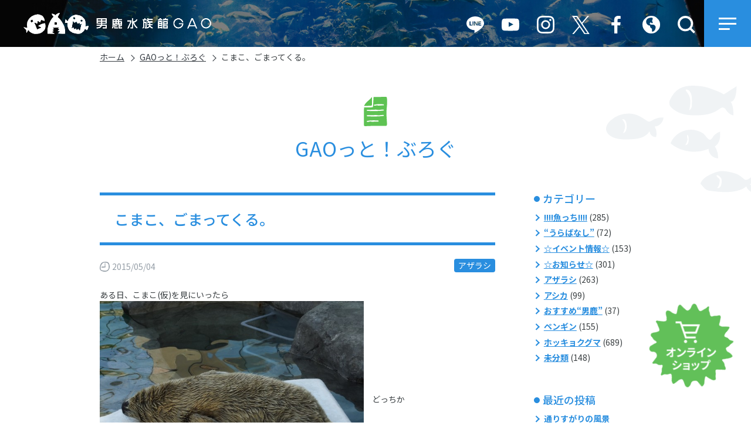

--- FILE ---
content_type: text/html; charset=UTF-8
request_url: https://www.gao-aqua.jp/blog/15812.html
body_size: 12749
content:
<!DOCTYPE html>
<html lang="ja" itemscope="itemscope" itemtype="http://schema.org/WebPage">
<head>
<!-- myサイト翻訳 -->
<script src="//msta.j-server.com/MSTA/LUC2GAOAQU/js/msta.js"></script>
<!-- Google Tag Manager -->
<script>(function(w,d,s,l,i){w[l]=w[l]||[];w[l].push({'gtm.start':
new Date().getTime(),event:'gtm.js'});var f=d.getElementsByTagName(s)[0],
j=d.createElement(s),dl=l!='dataLayer'?'&l='+l:'';j.async=true;j.src=
'https://www.googletagmanager.com/gtm.js?id='+i+dl;f.parentNode.insertBefore(j,f);
})(window,document,'script','dataLayer','GTM-5P35DGS');</script>
<!-- End Google Tag Manager -->
<script>
  window.dataLayer = window.dataLayer || [];
  function gtag(){dataLayer.push(arguments);}
  gtag('js', new Date());

  gtag('config', 'UA-78680194-1');
</script>
<meta charset="utf-8">
<meta name="viewport" content="width=device-width">


	<meta itemprop="name" content="こまこ、ごまってくる。">
	<meta itemprop="description" content="秋田県男鹿市、男鹿半島の男鹿水族館GAO。営業案内、アクセス情報、施設紹介、生き物紹介など。">
	<meta name="description" content="秋田県男鹿市、男鹿半島の男鹿水族館GAO。営業案内、アクセス情報、施設紹介、生き物紹介など。">
	<meta name="keywords" content="水族館,秋田,男鹿,男鹿半島,男鹿温泉,シロクマ,しろくま,白くま,豪太,ガオ">

	<meta property="og:title" content="こまこ、ごまってくる。">
	<meta property="og:description" content="秋田県男鹿市、男鹿半島の男鹿水族館GAO。営業案内、アクセス情報、施設紹介、生き物紹介など。">
	<meta property="og:type" content="article">
	<meta property="og:image" content="https://www.gao-aqua.jp/gao-cms/assets/themes/custom/ogp.jpg">
	<meta property="og:url" content="https://www.gao-aqua.jp/blog/15812.html">
	<meta property="og:site_name" content="男鹿水族館GAO">
	<meta property="og:locale" content="ja_JP">

	<meta name="twitter:card" content="summary_large_image">
	<meta name="twitter:title" content="こまこ、ごまってくる。">
	<meta name="twitter:description" content="秋田県男鹿市、男鹿半島の男鹿水族館GAO。営業案内、アクセス情報、施設紹介、生き物紹介など。">
	<meta name="twitter:image" content="https://www.gao-aqua.jp/gao-cms/assets/themes/custom/ogp.jpg">


<link rel="shortcut icon" href="https://www.gao-aqua.jp/gao-cms/assets/themes/custom/favicon.png">
<link rel="apple-touch-icon" href="https://www.gao-aqua.jp/gao-cms/assets/themes/custom/favicon.png">

<title>こまこ、ごまってくる。 &#8211; 男鹿水族館GAO</title>
<link rel='dns-prefetch' href='//www.gao-aqua.jp' />
<link rel='dns-prefetch' href='//fonts.googleapis.com' />
<link rel='dns-prefetch' href='//s.w.org' />
<link rel="alternate" type="application/rss+xml" title="男鹿水族館GAO &raquo; こまこ、ごまってくる。 のコメントのフィード" href="https://www.gao-aqua.jp/blog/15812.html/feed" />
		<script type="text/javascript">
			window._wpemojiSettings = {"baseUrl":"https:\/\/s.w.org\/images\/core\/emoji\/13.0.1\/72x72\/","ext":".png","svgUrl":"https:\/\/s.w.org\/images\/core\/emoji\/13.0.1\/svg\/","svgExt":".svg","source":{"concatemoji":"https:\/\/www.gao-aqua.jp\/gao-cms\/wp-includes\/js\/wp-emoji-release.min.js"}};
			!function(e,a,t){var n,r,o,i=a.createElement("canvas"),p=i.getContext&&i.getContext("2d");function s(e,t){var a=String.fromCharCode;p.clearRect(0,0,i.width,i.height),p.fillText(a.apply(this,e),0,0);e=i.toDataURL();return p.clearRect(0,0,i.width,i.height),p.fillText(a.apply(this,t),0,0),e===i.toDataURL()}function c(e){var t=a.createElement("script");t.src=e,t.defer=t.type="text/javascript",a.getElementsByTagName("head")[0].appendChild(t)}for(o=Array("flag","emoji"),t.supports={everything:!0,everythingExceptFlag:!0},r=0;r<o.length;r++)t.supports[o[r]]=function(e){if(!p||!p.fillText)return!1;switch(p.textBaseline="top",p.font="600 32px Arial",e){case"flag":return s([127987,65039,8205,9895,65039],[127987,65039,8203,9895,65039])?!1:!s([55356,56826,55356,56819],[55356,56826,8203,55356,56819])&&!s([55356,57332,56128,56423,56128,56418,56128,56421,56128,56430,56128,56423,56128,56447],[55356,57332,8203,56128,56423,8203,56128,56418,8203,56128,56421,8203,56128,56430,8203,56128,56423,8203,56128,56447]);case"emoji":return!s([55357,56424,8205,55356,57212],[55357,56424,8203,55356,57212])}return!1}(o[r]),t.supports.everything=t.supports.everything&&t.supports[o[r]],"flag"!==o[r]&&(t.supports.everythingExceptFlag=t.supports.everythingExceptFlag&&t.supports[o[r]]);t.supports.everythingExceptFlag=t.supports.everythingExceptFlag&&!t.supports.flag,t.DOMReady=!1,t.readyCallback=function(){t.DOMReady=!0},t.supports.everything||(n=function(){t.readyCallback()},a.addEventListener?(a.addEventListener("DOMContentLoaded",n,!1),e.addEventListener("load",n,!1)):(e.attachEvent("onload",n),a.attachEvent("onreadystatechange",function(){"complete"===a.readyState&&t.readyCallback()})),(n=t.source||{}).concatemoji?c(n.concatemoji):n.wpemoji&&n.twemoji&&(c(n.twemoji),c(n.wpemoji)))}(window,document,window._wpemojiSettings);
		</script>
		<style type="text/css">
img.wp-smiley,
img.emoji {
	display: inline !important;
	border: none !important;
	box-shadow: none !important;
	height: 1em !important;
	width: 1em !important;
	margin: 0 .07em !important;
	vertical-align: -0.1em !important;
	background: none !important;
	padding: 0 !important;
}
</style>
	<link rel='stylesheet' id='wp-block-library-css'  href='https://www.gao-aqua.jp/gao-cms/wp-includes/css/dist/block-library/style.min.css' type='text/css' media='all' />
<link rel='stylesheet' id='site-font-css'  href='https://fonts.googleapis.com/css2?family=Noto+Sans+JP%3Awght%40400%3B500%3B700&#038;display=swap&#038;subset=japanese' type='text/css' media='all' />
<link rel='stylesheet' id='site-style-css'  href='https://www.gao-aqua.jp/gao-cms/assets/themes/custom/assets/css/style.min.css?202112091141' type='text/css' media='all' />
<link rel='stylesheet' id='site-magnific-popup-css'  href='https://www.gao-aqua.jp/gao-cms/assets/themes/custom/assets/js/libs/magnific-popup/magnific-popup.css' type='text/css' media='all' />
<link rel='stylesheet' id='site-temp-css'  href='https://www.gao-aqua.jp/gao-cms/assets/themes/custom/assets/css/temp.css?2023102402' type='text/css' media='all' />
<script type='text/javascript' src='https://www.gao-aqua.jp/gao-cms/assets/themes/custom/assets/js/libs/jquery-2.2.4.min.js' id='jquery-js'></script>
<link rel="https://api.w.org/" href="https://www.gao-aqua.jp/wp-json/" /><link rel="alternate" type="application/json" href="https://www.gao-aqua.jp/wp-json/wp/v2/blog/15812" /><link rel="canonical" href="https://www.gao-aqua.jp/blog/15812.html" />
<link rel='shortlink' href='https://www.gao-aqua.jp/?p=15812' />
<link rel="alternate" type="application/json+oembed" href="https://www.gao-aqua.jp/wp-json/oembed/1.0/embed?url=https%3A%2F%2Fwww.gao-aqua.jp%2Fblog%2F15812.html" />
<link rel="alternate" type="text/xml+oembed" href="https://www.gao-aqua.jp/wp-json/oembed/1.0/embed?url=https%3A%2F%2Fwww.gao-aqua.jp%2Fblog%2F15812.html&#038;format=xml" />

</head>
<body id="top" class="page">
<!-- Google Tag Manager (noscript) -->
<noscript><iframe src="https://www.googletagmanager.com/ns.html?id=GTM-5P35DGS"
height="0" width="0" style="display:none;visibility:hidden"></iframe></noscript>
<!-- End Google Tag Manager (noscript) -->
<noscript>
    <div>このページは JavaScript を使用しています。ご使用中のブラウザは JavaScript が無効になっているか、JavaScript に対応していません。<br />
    JavaScript を有効にするか、JavaScript が使用可能なブラウザでアクセスして下さい。</div>
</noscript>
<header class="header" role="banner">
  <div class="header-inner">
      <p class="header-logo"><a href="https://www.gao-aqua.jp/"><img src="https://www.gao-aqua.jp/gao-cms/assets/themes/custom/assets/img/logo.png" width="320" alt="男鹿水族館GAO"></a></p>
      <ul class="header-utilities">
      <li class="header-utilities--item">
        <a class="header-utilities--btn" href="https://page.line.me/456xrnes" target="_blank" rel="noopener">
                      <img src="https://www.gao-aqua.jp/gao-cms/assets/themes/custom/assets/img/icon/img-line.svg" alt="Line">
                  </a>
      </li>
      <li class="header-utilities--item">
        <a class="header-utilities--btn" href="https://www.youtube.com/channel/UCm6bc8BVGkIthz2uZNiZMuA" target="_blank" rel="noopener">
                      <img src="https://www.gao-aqua.jp/gao-cms/assets/themes/custom/assets/img/icon/img-youtube.svg" alt="Youtube">
                  </a>
      </li>
      <li class="header-utilities--item">
        <a class="header-utilities--btn" href="https://www.instagram.com/oga_aquarium_gao/" target="_blank" rel="noopener">
                      <img src="https://www.gao-aqua.jp/gao-cms/assets/themes/custom/assets/img/icon/img-instagram.svg" alt="Instagram">
                  </a>
      </li>
      <li class="header-utilities--item">
        <a class="header-utilities--btn" href="https://twitter.com/ogaaquariumgao/" target="_blank" rel="noopener">
                      <img src="https://www.gao-aqua.jp/gao-cms/assets/themes/custom/assets/img/icon/img-x.svg" alt="X（旧Twitter）">
                  </a>
      </li>
      <li class="header-utilities--item">
        <a class="header-utilities--btn" href="https://www.facebook.com/gao.aqua/" target="_blank" rel="noopener">
                      <img src="https://www.gao-aqua.jp/gao-cms/assets/themes/custom/assets/img/icon/img-facebook.svg" alt="Facebook">
                  </a>
      </li>
      <li class="header-utilities--item type-language">
        <button class="btn-header-utilities header-utilities--btn" type="button">
                      <img src="https://www.gao-aqua.jp/gao-cms/assets/themes/custom/assets/img/icon/img-language.svg" alt="言語選択">
                  </button>
        <div class="header-toggle--box">
          <ul class="header-language">
            <li class="header-language--item" id="msta_lang_ja"><olang><span class="btn-select-lang">日本語</span></olang></li>  
            <li class="header-language--item" id="msta_lang_en"><olang><span class="btn-select-lang">English</span></olang></li>
            <li class="header-language--item" id="msta_lang_ko"><olang><span class="btn-select-lang">한국어</span></olang></li>
            <li class="header-language--item" id="msta_lang_zh"><olang><span class="btn-select-lang">简体中文</span></olang></li>
            <li class="header-language--item" id="msta_lang_tw"><olang><span class="btn-select-lang">繁體中文</span></olang></li>
          </ul>
        </div>
      </li>
      <li class="header-utilities--item">
					<button class="btn-header-utilities btn-header-search header-utilities--btn" type="button">
            						  <img src="https://www.gao-aqua.jp/gao-cms/assets/themes/custom/assets/img/icon/img-search.svg" alt="サイト内検索">
            					</button>
					<div class="search-box header-toggle--box type-header-search" id="header-search-box">
						<form id="searchform" action="https://www.gao-aqua.jp/" role="search" method="get">
							<div class="search-box--text">
								<input id="s" type="text" placeholder="キーワード検索" name="s" value="">
							</div>
							<button class="search-box--btn" type="submit">
								<img src="https://www.gao-aqua.jp/gao-cms/assets/themes/custom/assets/img/icon/img-search.svg" alt="検索する">
							</button>
						</form>
					</div>
				</li>
    </ul>
    <div class="header-button-container">
      <button id="btn-gnav-open" type="button" data-toggle="collapse" data-target="#header-menu" aria-expanded="false" aria-controls="header-menu">
        <img src="https://www.gao-aqua.jp/gao-cms/assets/themes/custom/assets/img/common/icon-gnav.svg" alt="メニューを開く">
      </button>
    </div>
    <div class="collapse header-nav" id="header-menu">
      <div class="header-nav--inner">
        <button class="header-nav--close" id="btn-gnav-close" type="button">
          <img src="https://www.gao-aqua.jp/gao-cms/assets/themes/custom/assets/img/common/icon-gnav--close.svg" alt="メニューを閉じる">
        </button>
        <div class="site-nav">
          <nav role="navigation" aria-label="メインメニュー">
            <ul class="row row-cols-md-3 row-cols-sm-2 row-cols-1 exists-space list-unstyled">
              <li class="col"><a class="btn-box-arrow type-white type-block" href="https://www.gao-aqua.jp/about/info/">営業時間はこちら</a></li>
              <li class="col"><a class="btn-box-arrow type-white type-block" href="https://www.gao-aqua.jp/about/price/">入館料金はこちら</a></li>
              <li class="col"><a class="btn-box-arrow type-white type-block" href="https://www.gao-aqua.jp/about/access/">アクセスはこちら</a></li>
            </ul>
            <div class="site-nav--group">
<ul class="site-nav--link">
	<li class="site-nav--link--item"><a href="https://www.gao-aqua.jp/about/">水族館について</a></li>
	<li class="site-nav--link--item"><a href="https://www.gao-aqua.jp/about/info/">営業時間</a></li>
	<li class="site-nav--link--item"><a href="https://www.gao-aqua.jp/about/price/">入館料金</a></li>
	<li class="site-nav--link--item"><a href="https://www.gao-aqua.jp/about/annual-passport/">年間パスポート</a></li>
	<li class="site-nav--link--item"><a href="https://www.gao-aqua.jp/about/sponsor/">協賛店</a></li>
	<li class="site-nav--link--item"><a href="https://www.gao-aqua.jp/about/access/">アクセス</a></li>
	<li class="site-nav--link--item"><a href="https://www.gao-aqua.jp/about/group/">団体の利用</a></li>
	<li class="site-nav--link--item"><a href="https://www.gao-aqua.jp/about/school/">校外学習・修学旅行</a></li>
</ul>
<ul class="site-nav--link">
	<li class="site-nav--link--item"><a href="https://www.gao-aqua.jp/area-guide/">エリアガイド</a></li>
	<li class="site-nav--link--item"><a href="https://www.gao-aqua.jp/area-guide/maintenance">整備エリア</a></li>
	<li class="site-nav--link--item"><a href="https://www.gao-aqua.jp/animal/">GAOの生き物たち</a></li>
	<li class="site-nav--link--item"><a href="https://www.gao-aqua.jp/about/shop/">ミュージアムショップ</a></li>
	<li class="site-nav--link--item"><a href="https://www.gao-aqua.jp/restaurant/">レストラン「フルット」</a></li>
	<li class="site-nav--link--item"><a href="https://www.gao-aqua.jp/about/service/">館内サービス</a></li>
	<li class="site-nav--link--item"><a href="https://gaoonline.base.shop/" target="_blank">オンラインショップ</a></li>
</ul>
<ul class="site-nav--link">
	<li class="site-nav--link--item"><a href="https://www.gao-aqua.jp/event/">イベント</a></li>
	<li class="site-nav--link--item"><a href="https://www.gao-aqua.jp/news/">お知らせ</a></li>
	<li class="site-nav--link--item"><a href="https://www.gao-aqua.jp/blog/">GAOっとブログ</a></li>
</ul>
<ul class="site-nav--link">
	<li class="site-nav--link--item"><a href="https://www.gao-aqua.jp/contact/">お問い合わせ</a></li>
	<li class="site-nav--link--item"><a href="https://www.gao-aqua.jp/contact/faq">よくあるご質問</a></li>
	<li class="site-nav--link--item"><a href="https://www.gao-aqua.jp/about/taiken/">実習のご案内</a></li>
	<li class="site-nav--link--item"><a href="https://www.gao-aqua.jp/recruit/">採用情報	</a></li>
</ul>
<ul class="site-nav--link">
	<li class="site-nav--link--item"><a href="https://www.gao-aqua.jp/naming/">愛称・ロゴマーク</a></li>
	<li class="site-nav--link--item"><a href="https://www.gao-aqua.jp/link/">著作権・リンク</a></li>
	<li class="site-nav--link--item"><a href="https://www.gao-aqua.jp/animalwelfare/">アニマルウェルフェア</a></li>
	<li class="site-nav--link--item"><a href="https://www.gao-aqua.jp/management/">動物取扱業に関する表示</a></li>
	<li class="site-nav--link--item"><a href="https://www.gao-aqua.jp/about/koukoku">決算公告</a></li>
	<li class="site-nav--link--item"><a href="https://www.gao-aqua.jp/dream-day-at-the-aquarium/">ドリームデイ・アット・ジ・アクアリウム</a></li>
</ul>
</div>          </nav>
          <div class="sp-search-box search-box">
            <form id="searchform" action="https://www.gao-aqua.jp/" role="search" method="get">
							<div class="search-box--text">
								<input id="s" type="text" placeholder="キーワード検索" name="s" value="">
							</div>
							<button class="search-box--btn" type="submit">
								<img src="https://www.gao-aqua.jp/gao-cms/assets/themes/custom/assets/img/icon/img-search.svg" alt="検索する">
							</button>
						</form>
          </div>
          <div class="site-nav--information">
            <div class="site-nav--information--logo">
              <a href="https://www.gao-aqua.jp/">
                <img src="https://www.gao-aqua.jp/gao-cms/assets/themes/custom/assets/img/logo02.svg" alt="男鹿水族館GAO">
              </a>
            </div>
            <p class="site-nav--information--address">〒010-0673 秋田県男鹿市戸賀塩浜
              <br>TEL：0185-32-2221　FAX：0185-32-2220</p><a class="btn-box-arrow type-white" href="https://www.gao-aqua.jp/contact/">お問い合わせはこちら</a>
          </div>
        </div>
      </div>
    </div>
  </div>
</header><main class="main" role="main">
	<nav class="breadcrumb-container" role="navigation" aria-label="現在位置">
<div class="container">
<ol class="breadcrumb"><li class="breadcrumb-item"><a href="https://www.gao-aqua.jp/">ホーム</a></li><li class="breadcrumb-item"><a href="https://www.gao-aqua.jp/blog">GAOっと！ぶろぐ</a></li>
<li class="breadcrumb-item is-current">こまこ、ごまってくる。</li></ol>
</div>
</nav>							        <article class="page">
	        	<div class="page-header mb-5">
	        		<div class="container">
	        			<div class="page-header--h1 type-blog">
	        				<span class="page-header--title">GAOっと！ぶろぐ</span>
						</div>
	        		</div>
	        	</div>
	        	<div class="page-contents">
	        		<div class="container">
	        			<div class="page-box--wapper">
	        				<div class="page-box--main">
								<h1 class="h2 type-archive--title mt-0">こまこ、ごまってくる。</h1>
								<div class="d-flex align-items-center justify-content-between mb-4">
									<time class="icon type-time--gray panel--time" datetime="2015-05-04">2015/05/04</time>
																		<div class="blog-category text-right ml-3">
																																<a class="label ml-1 mb-1 type-news type-seal" href="https://www.gao-aqua.jp/blog-category/seal">アザラシ</a>
																			</div>
																	</div>
								<div class="clearfix">
									<p>ある日、こまこ(仮)を見にいったら<br />
<a rel="attachment wp-att-15813" href="http://www.gao-aqua.jp/blog/?attachment_id=15813"><img loading="lazy" src="https://www.gao-aqua.jp/gao-cms/assets/uploads/2015/05/DSCF8467-640x480.jpg" title="DSCF8467" width="450" height="337" class="alignnone size-large wp-image-15813" /></a>　どっちか<br />
背中かお腹かわからない状態になっていました・・・</p>
<p>4月15日に生まれたゴマフアザラシこまちの赤ちゃん「こまこ(仮)」は</p>
<p><a rel="attachment wp-att-15814" href="http://www.gao-aqua.jp/blog/?attachment_id=15814"><img loading="lazy" src="https://www.gao-aqua.jp/gao-cms/assets/uploads/2015/05/DSCF8468-640x480.jpg" title="DSCF8468" width="450" height="337" class="alignnone size-large wp-image-15814" /></a>　けっこう<br />
大きくなりました。</p>
<p>ですが最近、こまちがそばにいる時間が短くなってきたようです。<br />
もしかしたらそろそろ離れる時期なのかもしれません。<br />
授乳シーンを見る回数も減りました。</p>
<p>それに加えて<br />
<a rel="attachment wp-att-15815" href="http://www.gao-aqua.jp/blog/?attachment_id=15815"><img loading="lazy" src="https://www.gao-aqua.jp/gao-cms/assets/uploads/2015/05/DSCF8470-640x480.jpg" title="DSCF8470" width="450" height="337" class="alignnone size-large wp-image-15815" /></a>　こまこが<br />
変身しつつあります。</p>
<p><a rel="attachment wp-att-15816" href="http://www.gao-aqua.jp/blog/?attachment_id=15816"><img loading="lazy" src="https://www.gao-aqua.jp/gao-cms/assets/uploads/2015/05/DSCF8473-640x480.jpg" title="DSCF8473" width="450" height="337" class="alignnone size-large wp-image-15816" /></a>　よ～～く<br />
ご覧ください。</p>
<p><a rel="attachment wp-att-15817" href="http://www.gao-aqua.jp/blog/?attachment_id=15817"><img loading="lazy" src="https://www.gao-aqua.jp/gao-cms/assets/uploads/2015/05/DSCF8471-640x480.jpg" title="DSCF8471" width="450" height="337" class="alignnone size-large wp-image-15817" /></a>　ごま!<br />
白い毛が抜け、下にごま模様が見えてきたのです!!<br />
それに加えて</p>
<p><a rel="attachment wp-att-15820" href="http://www.gao-aqua.jp/blog/?attachment_id=15820"><img loading="lazy" src="https://www.gao-aqua.jp/gao-cms/assets/uploads/2015/05/IMG_0305-640x426.jpg" title="IMG_0305" width="450" height="299" class="alignnone size-large wp-image-15820" /></a>　ヒレの<br />
ふちも毛が抜けつつあるようで・・・</p>
<p><a rel="attachment wp-att-15818" href="http://www.gao-aqua.jp/blog/?attachment_id=15818"><img loading="lazy" src="https://www.gao-aqua.jp/gao-cms/assets/uploads/2015/05/DSCF8497-640x480.jpg" title="DSCF8497" width="450" height="337" class="alignnone size-large wp-image-15818" /></a>　この<br />
白い毛も</p>
<p><a rel="attachment wp-att-15819" href="http://www.gao-aqua.jp/blog/?attachment_id=15819"><img loading="lazy" src="https://www.gao-aqua.jp/gao-cms/assets/uploads/2015/05/DSCF8507-640x480.jpg" title="DSCF8507" width="450" height="337" class="alignnone size-large wp-image-15819" /></a>　もうすぐ<br />
卒業なのかもしれませんね。</p>
<p>白い毛が抜けてきたわりに、こまこの体重があまり増えていません。<br />
よく泳ぐし、消費しているエネルギーもけっこうあるのかもしれませんし<br />
授乳の時間が減ってきたというのもあるかもしれません。</p>
<p>GAOではこれまでだいたい3月中にゴマフアザラシの出産があったので<br />
4月15日はそれに比べれば遅いほうです。</p>
<p>もしかしたら、こまちがすでに次の繁殖のために<br />
発情の気配が出てきたのかも・・・なんて<br />
色々と推測をしているのですが・・・</p>
<p>通常であれば、子育てしている期間は発情しないといわれますが<br />
5月の子育てというのは通常からすればちょっと遅いかもしれませんし、<br />
本来であればすでに次の繁殖のための準備に入っている時期です。</p>
<p>こまち・こまこのことを考えると、ちょっと早いけれど、<br />
母親から離してエサを食べる練習を始め、<br />
「離乳」させる時期なのかな・・・なんて<br />
スタッフ一同、試行錯誤しています。</p>
								</div>
<ul class="blog-pager mt-5"><li class="blog-pager--item "><a class="blog-pager--link type-prev" href="https://www.gao-aqua.jp/blog/15805.html">前の記事へ</a></li><li class="blog-pager--item "><a class="blog-pager--link type-next" href="https://www.gao-aqua.jp/blog/15835.html">次の記事へ</a></li></ul>								<nav class="mt-5 text-center">
									<a href="https://www.gao-aqua.jp/blog" class="btn-box-arrow">GAOっと！ぶろぐ一覧へ</a>
								</nav>
	        				</div><!-- .page-box---main -->
	        				
<div class="page-box--sub">

													<div class="page-box--sub--group">
					<h3 class="h5 mt-0">カテゴリー</h3>
					<ul class="list-icon list-arrow">
							<li class="cat-item cat-item-44"><a href="https://www.gao-aqua.jp/blog-category/watch">!!!!魚っち!!!!</a> (285)
</li>
	<li class="cat-item cat-item-46"><a href="https://www.gao-aqua.jp/blog-category/inside-story">“うらばなし”</a> (72)
</li>
	<li class="cat-item cat-item-47"><a href="https://www.gao-aqua.jp/blog-category/event">☆イベント情報☆</a> (153)
</li>
	<li class="cat-item cat-item-45"><a href="https://www.gao-aqua.jp/blog-category/notice">☆お知らせ☆</a> (301)
</li>
	<li class="cat-item cat-item-49"><a href="https://www.gao-aqua.jp/blog-category/seal">アザラシ</a> (263)
</li>
	<li class="cat-item cat-item-52"><a href="https://www.gao-aqua.jp/blog-category/sea-lion">アシカ</a> (99)
</li>
	<li class="cat-item cat-item-50"><a href="https://www.gao-aqua.jp/blog-category/recommend">おすすめ“男鹿”</a> (37)
</li>
	<li class="cat-item cat-item-51"><a href="https://www.gao-aqua.jp/blog-category/penguin">ペンギン</a> (155)
</li>
	<li class="cat-item cat-item-43"><a href="https://www.gao-aqua.jp/blog-category/polar-bear">ホッキョクグマ</a> (689)
</li>
	<li class="cat-item cat-item-48"><a href="https://www.gao-aqua.jp/blog-category/uncategorized">未分類</a> (148)
</li>
					</ul>
				</div>
						
				<div class="page-box--sub--group">
			<h3 class="h5 mt-0">最近の投稿</h3>
			<ul class="list-icon list-arrow">
					<li><a href='https://www.gao-aqua.jp/blog/49306.html'>通りすがりの風景</a></li>
	<li><a href='https://www.gao-aqua.jp/blog/49277.html'>違いの分かるやつ</a></li>
	<li><a href='https://www.gao-aqua.jp/blog/49215.html'>かわいいの紹介しただけの回</a></li>
	<li><a href='https://www.gao-aqua.jp/blog/48477.html'>開眼！！</a></li>
	<li><a href='https://www.gao-aqua.jp/blog/49146.html'>これがファンサというものか</a></li>
	<li><a href='https://www.gao-aqua.jp/blog/49033.html'>年末年始模様＆突入案件</a></li>
	<li><a href='https://www.gao-aqua.jp/blog/48990.html'>あけまして2026年</a></li>
	<li><a href='https://www.gao-aqua.jp/blog/48973.html'>今年ももうすぐ終わるけど</a></li>
	<li><a href='https://www.gao-aqua.jp/blog/48861.html'>幼いいきものたち</a></li>
	<li><a href='https://www.gao-aqua.jp/blog/48775.html'>冬おすすめプラン＆モモ親子近況</a></li>
			</ul>
		</div>
	
				<div class="page-box--sub--group">
			<h3 class="h5 mt-0">月別で記事をみる</h3>
			<ul class="list-icon list-arrow">
					<li><a href='https://www.gao-aqua.jp/blog/date/2026/01'>2026年1月</a>&nbsp;(7)</li>
	<li><a href='https://www.gao-aqua.jp/blog/date/2025/12'>2025年12月</a>&nbsp;(6)</li>
	<li><a href='https://www.gao-aqua.jp/blog/date/2025/11'>2025年11月</a>&nbsp;(5)</li>
	<li><a href='https://www.gao-aqua.jp/blog/date/2025/10'>2025年10月</a>&nbsp;(6)</li>
	<li><a href='https://www.gao-aqua.jp/blog/date/2025/09'>2025年9月</a>&nbsp;(2)</li>
	<li><a href='https://www.gao-aqua.jp/blog/date/2025/08'>2025年8月</a>&nbsp;(5)</li>
	<li><a href='https://www.gao-aqua.jp/blog/date/2025/07'>2025年7月</a>&nbsp;(3)</li>
	<li><a href='https://www.gao-aqua.jp/blog/date/2025/06'>2025年6月</a>&nbsp;(3)</li>
	<li><a href='https://www.gao-aqua.jp/blog/date/2025/05'>2025年5月</a>&nbsp;(2)</li>
	<li><a href='https://www.gao-aqua.jp/blog/date/2025/04'>2025年4月</a>&nbsp;(5)</li>
	<li><a href='https://www.gao-aqua.jp/blog/date/2025/03'>2025年3月</a>&nbsp;(3)</li>
	<li><a href='https://www.gao-aqua.jp/blog/date/2025/01'>2025年1月</a>&nbsp;(5)</li>
	<li><a href='https://www.gao-aqua.jp/blog/date/2024/12'>2024年12月</a>&nbsp;(4)</li>
	<li><a href='https://www.gao-aqua.jp/blog/date/2024/11'>2024年11月</a>&nbsp;(5)</li>
	<li><a href='https://www.gao-aqua.jp/blog/date/2024/10'>2024年10月</a>&nbsp;(3)</li>
	<li><a href='https://www.gao-aqua.jp/blog/date/2024/09'>2024年9月</a>&nbsp;(5)</li>
	<li><a href='https://www.gao-aqua.jp/blog/date/2024/08'>2024年8月</a>&nbsp;(4)</li>
	<li><a href='https://www.gao-aqua.jp/blog/date/2024/07'>2024年7月</a>&nbsp;(4)</li>
	<li><a href='https://www.gao-aqua.jp/blog/date/2024/06'>2024年6月</a>&nbsp;(1)</li>
	<li><a href='https://www.gao-aqua.jp/blog/date/2024/05'>2024年5月</a>&nbsp;(6)</li>
	<li><a href='https://www.gao-aqua.jp/blog/date/2024/04'>2024年4月</a>&nbsp;(5)</li>
	<li><a href='https://www.gao-aqua.jp/blog/date/2024/03'>2024年3月</a>&nbsp;(7)</li>
	<li><a href='https://www.gao-aqua.jp/blog/date/2024/02'>2024年2月</a>&nbsp;(3)</li>
	<li><a href='https://www.gao-aqua.jp/blog/date/2024/01'>2024年1月</a>&nbsp;(5)</li>
	<li><a href='https://www.gao-aqua.jp/blog/date/2023/12'>2023年12月</a>&nbsp;(6)</li>
	<li><a href='https://www.gao-aqua.jp/blog/date/2023/11'>2023年11月</a>&nbsp;(4)</li>
	<li><a href='https://www.gao-aqua.jp/blog/date/2023/10'>2023年10月</a>&nbsp;(3)</li>
	<li><a href='https://www.gao-aqua.jp/blog/date/2023/09'>2023年9月</a>&nbsp;(4)</li>
	<li><a href='https://www.gao-aqua.jp/blog/date/2023/08'>2023年8月</a>&nbsp;(5)</li>
	<li><a href='https://www.gao-aqua.jp/blog/date/2023/07'>2023年7月</a>&nbsp;(3)</li>
	<li><a href='https://www.gao-aqua.jp/blog/date/2023/06'>2023年6月</a>&nbsp;(4)</li>
	<li><a href='https://www.gao-aqua.jp/blog/date/2023/05'>2023年5月</a>&nbsp;(5)</li>
	<li><a href='https://www.gao-aqua.jp/blog/date/2023/04'>2023年4月</a>&nbsp;(6)</li>
	<li><a href='https://www.gao-aqua.jp/blog/date/2021/08'>2021年8月</a>&nbsp;(1)</li>
	<li><a href='https://www.gao-aqua.jp/blog/date/2021/05'>2021年5月</a>&nbsp;(13)</li>
	<li><a href='https://www.gao-aqua.jp/blog/date/2021/04'>2021年4月</a>&nbsp;(11)</li>
	<li><a href='https://www.gao-aqua.jp/blog/date/2021/03'>2021年3月</a>&nbsp;(16)</li>
	<li><a href='https://www.gao-aqua.jp/blog/date/2021/02'>2021年2月</a>&nbsp;(9)</li>
	<li><a href='https://www.gao-aqua.jp/blog/date/2021/01'>2021年1月</a>&nbsp;(12)</li>
	<li><a href='https://www.gao-aqua.jp/blog/date/2020/12'>2020年12月</a>&nbsp;(12)</li>
	<li><a href='https://www.gao-aqua.jp/blog/date/2020/11'>2020年11月</a>&nbsp;(10)</li>
	<li><a href='https://www.gao-aqua.jp/blog/date/2020/10'>2020年10月</a>&nbsp;(9)</li>
	<li><a href='https://www.gao-aqua.jp/blog/date/2020/09'>2020年9月</a>&nbsp;(11)</li>
	<li><a href='https://www.gao-aqua.jp/blog/date/2020/08'>2020年8月</a>&nbsp;(13)</li>
	<li><a href='https://www.gao-aqua.jp/blog/date/2020/07'>2020年7月</a>&nbsp;(10)</li>
	<li><a href='https://www.gao-aqua.jp/blog/date/2020/06'>2020年6月</a>&nbsp;(8)</li>
	<li><a href='https://www.gao-aqua.jp/blog/date/2020/05'>2020年5月</a>&nbsp;(10)</li>
	<li><a href='https://www.gao-aqua.jp/blog/date/2020/04'>2020年4月</a>&nbsp;(13)</li>
	<li><a href='https://www.gao-aqua.jp/blog/date/2020/03'>2020年3月</a>&nbsp;(12)</li>
	<li><a href='https://www.gao-aqua.jp/blog/date/2020/02'>2020年2月</a>&nbsp;(7)</li>
	<li><a href='https://www.gao-aqua.jp/blog/date/2020/01'>2020年1月</a>&nbsp;(9)</li>
	<li><a href='https://www.gao-aqua.jp/blog/date/2019/12'>2019年12月</a>&nbsp;(9)</li>
	<li><a href='https://www.gao-aqua.jp/blog/date/2019/11'>2019年11月</a>&nbsp;(9)</li>
	<li><a href='https://www.gao-aqua.jp/blog/date/2019/10'>2019年10月</a>&nbsp;(8)</li>
	<li><a href='https://www.gao-aqua.jp/blog/date/2019/09'>2019年9月</a>&nbsp;(7)</li>
	<li><a href='https://www.gao-aqua.jp/blog/date/2019/08'>2019年8月</a>&nbsp;(7)</li>
	<li><a href='https://www.gao-aqua.jp/blog/date/2019/07'>2019年7月</a>&nbsp;(9)</li>
	<li><a href='https://www.gao-aqua.jp/blog/date/2019/06'>2019年6月</a>&nbsp;(9)</li>
	<li><a href='https://www.gao-aqua.jp/blog/date/2019/05'>2019年5月</a>&nbsp;(10)</li>
	<li><a href='https://www.gao-aqua.jp/blog/date/2019/04'>2019年4月</a>&nbsp;(11)</li>
	<li><a href='https://www.gao-aqua.jp/blog/date/2019/03'>2019年3月</a>&nbsp;(13)</li>
	<li><a href='https://www.gao-aqua.jp/blog/date/2019/02'>2019年2月</a>&nbsp;(10)</li>
	<li><a href='https://www.gao-aqua.jp/blog/date/2019/01'>2019年1月</a>&nbsp;(9)</li>
	<li><a href='https://www.gao-aqua.jp/blog/date/2018/12'>2018年12月</a>&nbsp;(9)</li>
	<li><a href='https://www.gao-aqua.jp/blog/date/2018/11'>2018年11月</a>&nbsp;(7)</li>
	<li><a href='https://www.gao-aqua.jp/blog/date/2018/10'>2018年10月</a>&nbsp;(9)</li>
	<li><a href='https://www.gao-aqua.jp/blog/date/2018/09'>2018年9月</a>&nbsp;(5)</li>
	<li><a href='https://www.gao-aqua.jp/blog/date/2018/08'>2018年8月</a>&nbsp;(9)</li>
	<li><a href='https://www.gao-aqua.jp/blog/date/2018/07'>2018年7月</a>&nbsp;(8)</li>
	<li><a href='https://www.gao-aqua.jp/blog/date/2018/06'>2018年6月</a>&nbsp;(10)</li>
	<li><a href='https://www.gao-aqua.jp/blog/date/2018/05'>2018年5月</a>&nbsp;(9)</li>
	<li><a href='https://www.gao-aqua.jp/blog/date/2018/04'>2018年4月</a>&nbsp;(10)</li>
	<li><a href='https://www.gao-aqua.jp/blog/date/2018/03'>2018年3月</a>&nbsp;(8)</li>
	<li><a href='https://www.gao-aqua.jp/blog/date/2018/02'>2018年2月</a>&nbsp;(10)</li>
	<li><a href='https://www.gao-aqua.jp/blog/date/2018/01'>2018年1月</a>&nbsp;(10)</li>
	<li><a href='https://www.gao-aqua.jp/blog/date/2017/12'>2017年12月</a>&nbsp;(11)</li>
	<li><a href='https://www.gao-aqua.jp/blog/date/2017/11'>2017年11月</a>&nbsp;(9)</li>
	<li><a href='https://www.gao-aqua.jp/blog/date/2017/10'>2017年10月</a>&nbsp;(9)</li>
	<li><a href='https://www.gao-aqua.jp/blog/date/2017/09'>2017年9月</a>&nbsp;(9)</li>
	<li><a href='https://www.gao-aqua.jp/blog/date/2017/08'>2017年8月</a>&nbsp;(10)</li>
	<li><a href='https://www.gao-aqua.jp/blog/date/2017/07'>2017年7月</a>&nbsp;(13)</li>
	<li><a href='https://www.gao-aqua.jp/blog/date/2017/06'>2017年6月</a>&nbsp;(8)</li>
	<li><a href='https://www.gao-aqua.jp/blog/date/2017/05'>2017年5月</a>&nbsp;(11)</li>
	<li><a href='https://www.gao-aqua.jp/blog/date/2017/04'>2017年4月</a>&nbsp;(13)</li>
	<li><a href='https://www.gao-aqua.jp/blog/date/2017/03'>2017年3月</a>&nbsp;(9)</li>
	<li><a href='https://www.gao-aqua.jp/blog/date/2017/02'>2017年2月</a>&nbsp;(8)</li>
	<li><a href='https://www.gao-aqua.jp/blog/date/2017/01'>2017年1月</a>&nbsp;(9)</li>
	<li><a href='https://www.gao-aqua.jp/blog/date/2016/12'>2016年12月</a>&nbsp;(11)</li>
	<li><a href='https://www.gao-aqua.jp/blog/date/2016/11'>2016年11月</a>&nbsp;(8)</li>
	<li><a href='https://www.gao-aqua.jp/blog/date/2016/10'>2016年10月</a>&nbsp;(9)</li>
	<li><a href='https://www.gao-aqua.jp/blog/date/2016/09'>2016年9月</a>&nbsp;(7)</li>
	<li><a href='https://www.gao-aqua.jp/blog/date/2016/08'>2016年8月</a>&nbsp;(7)</li>
	<li><a href='https://www.gao-aqua.jp/blog/date/2016/07'>2016年7月</a>&nbsp;(11)</li>
	<li><a href='https://www.gao-aqua.jp/blog/date/2016/06'>2016年6月</a>&nbsp;(7)</li>
	<li><a href='https://www.gao-aqua.jp/blog/date/2016/05'>2016年5月</a>&nbsp;(9)</li>
	<li><a href='https://www.gao-aqua.jp/blog/date/2016/04'>2016年4月</a>&nbsp;(11)</li>
	<li><a href='https://www.gao-aqua.jp/blog/date/2016/03'>2016年3月</a>&nbsp;(9)</li>
	<li><a href='https://www.gao-aqua.jp/blog/date/2016/02'>2016年2月</a>&nbsp;(8)</li>
	<li><a href='https://www.gao-aqua.jp/blog/date/2016/01'>2016年1月</a>&nbsp;(10)</li>
	<li><a href='https://www.gao-aqua.jp/blog/date/2015/12'>2015年12月</a>&nbsp;(12)</li>
	<li><a href='https://www.gao-aqua.jp/blog/date/2015/11'>2015年11月</a>&nbsp;(13)</li>
	<li><a href='https://www.gao-aqua.jp/blog/date/2015/10'>2015年10月</a>&nbsp;(10)</li>
	<li><a href='https://www.gao-aqua.jp/blog/date/2015/09'>2015年9月</a>&nbsp;(13)</li>
	<li><a href='https://www.gao-aqua.jp/blog/date/2015/08'>2015年8月</a>&nbsp;(12)</li>
	<li><a href='https://www.gao-aqua.jp/blog/date/2015/07'>2015年7月</a>&nbsp;(12)</li>
	<li><a href='https://www.gao-aqua.jp/blog/date/2015/06'>2015年6月</a>&nbsp;(14)</li>
	<li><a href='https://www.gao-aqua.jp/blog/date/2015/05'>2015年5月</a>&nbsp;(15)</li>
	<li><a href='https://www.gao-aqua.jp/blog/date/2015/04'>2015年4月</a>&nbsp;(13)</li>
	<li><a href='https://www.gao-aqua.jp/blog/date/2015/03'>2015年3月</a>&nbsp;(12)</li>
	<li><a href='https://www.gao-aqua.jp/blog/date/2015/02'>2015年2月</a>&nbsp;(17)</li>
	<li><a href='https://www.gao-aqua.jp/blog/date/2015/01'>2015年1月</a>&nbsp;(16)</li>
	<li><a href='https://www.gao-aqua.jp/blog/date/2014/12'>2014年12月</a>&nbsp;(17)</li>
	<li><a href='https://www.gao-aqua.jp/blog/date/2014/11'>2014年11月</a>&nbsp;(10)</li>
	<li><a href='https://www.gao-aqua.jp/blog/date/2014/10'>2014年10月</a>&nbsp;(15)</li>
	<li><a href='https://www.gao-aqua.jp/blog/date/2014/09'>2014年9月</a>&nbsp;(11)</li>
	<li><a href='https://www.gao-aqua.jp/blog/date/2014/08'>2014年8月</a>&nbsp;(19)</li>
	<li><a href='https://www.gao-aqua.jp/blog/date/2014/07'>2014年7月</a>&nbsp;(24)</li>
	<li><a href='https://www.gao-aqua.jp/blog/date/2014/06'>2014年6月</a>&nbsp;(13)</li>
	<li><a href='https://www.gao-aqua.jp/blog/date/2014/05'>2014年5月</a>&nbsp;(19)</li>
	<li><a href='https://www.gao-aqua.jp/blog/date/2014/04'>2014年4月</a>&nbsp;(13)</li>
	<li><a href='https://www.gao-aqua.jp/blog/date/2014/03'>2014年3月</a>&nbsp;(10)</li>
	<li><a href='https://www.gao-aqua.jp/blog/date/2014/02'>2014年2月</a>&nbsp;(11)</li>
	<li><a href='https://www.gao-aqua.jp/blog/date/2014/01'>2014年1月</a>&nbsp;(21)</li>
	<li><a href='https://www.gao-aqua.jp/blog/date/2013/12'>2013年12月</a>&nbsp;(24)</li>
	<li><a href='https://www.gao-aqua.jp/blog/date/2013/11'>2013年11月</a>&nbsp;(18)</li>
	<li><a href='https://www.gao-aqua.jp/blog/date/2013/10'>2013年10月</a>&nbsp;(20)</li>
	<li><a href='https://www.gao-aqua.jp/blog/date/2013/09'>2013年9月</a>&nbsp;(19)</li>
	<li><a href='https://www.gao-aqua.jp/blog/date/2013/08'>2013年8月</a>&nbsp;(24)</li>
	<li><a href='https://www.gao-aqua.jp/blog/date/2013/07'>2013年7月</a>&nbsp;(21)</li>
	<li><a href='https://www.gao-aqua.jp/blog/date/2013/06'>2013年6月</a>&nbsp;(22)</li>
	<li><a href='https://www.gao-aqua.jp/blog/date/2013/05'>2013年5月</a>&nbsp;(19)</li>
	<li><a href='https://www.gao-aqua.jp/blog/date/2013/04'>2013年4月</a>&nbsp;(13)</li>
	<li><a href='https://www.gao-aqua.jp/blog/date/2013/03'>2013年3月</a>&nbsp;(13)</li>
	<li><a href='https://www.gao-aqua.jp/blog/date/2013/02'>2013年2月</a>&nbsp;(14)</li>
	<li><a href='https://www.gao-aqua.jp/blog/date/2013/01'>2013年1月</a>&nbsp;(11)</li>
	<li><a href='https://www.gao-aqua.jp/blog/date/2012/12'>2012年12月</a>&nbsp;(14)</li>
	<li><a href='https://www.gao-aqua.jp/blog/date/2012/11'>2012年11月</a>&nbsp;(9)</li>
	<li><a href='https://www.gao-aqua.jp/blog/date/2012/10'>2012年10月</a>&nbsp;(11)</li>
	<li><a href='https://www.gao-aqua.jp/blog/date/2012/09'>2012年9月</a>&nbsp;(13)</li>
	<li><a href='https://www.gao-aqua.jp/blog/date/2012/08'>2012年8月</a>&nbsp;(10)</li>
	<li><a href='https://www.gao-aqua.jp/blog/date/2012/07'>2012年7月</a>&nbsp;(12)</li>
	<li><a href='https://www.gao-aqua.jp/blog/date/2012/06'>2012年6月</a>&nbsp;(11)</li>
	<li><a href='https://www.gao-aqua.jp/blog/date/2012/05'>2012年5月</a>&nbsp;(10)</li>
	<li><a href='https://www.gao-aqua.jp/blog/date/2012/04'>2012年4月</a>&nbsp;(10)</li>
	<li><a href='https://www.gao-aqua.jp/blog/date/2012/03'>2012年3月</a>&nbsp;(14)</li>
	<li><a href='https://www.gao-aqua.jp/blog/date/2012/02'>2012年2月</a>&nbsp;(9)</li>
	<li><a href='https://www.gao-aqua.jp/blog/date/2012/01'>2012年1月</a>&nbsp;(13)</li>
	<li><a href='https://www.gao-aqua.jp/blog/date/2011/12'>2011年12月</a>&nbsp;(10)</li>
	<li><a href='https://www.gao-aqua.jp/blog/date/2011/11'>2011年11月</a>&nbsp;(8)</li>
	<li><a href='https://www.gao-aqua.jp/blog/date/2011/10'>2011年10月</a>&nbsp;(10)</li>
	<li><a href='https://www.gao-aqua.jp/blog/date/2011/09'>2011年9月</a>&nbsp;(10)</li>
	<li><a href='https://www.gao-aqua.jp/blog/date/2011/08'>2011年8月</a>&nbsp;(10)</li>
	<li><a href='https://www.gao-aqua.jp/blog/date/2011/07'>2011年7月</a>&nbsp;(15)</li>
	<li><a href='https://www.gao-aqua.jp/blog/date/2011/06'>2011年6月</a>&nbsp;(10)</li>
	<li><a href='https://www.gao-aqua.jp/blog/date/2011/05'>2011年5月</a>&nbsp;(16)</li>
	<li><a href='https://www.gao-aqua.jp/blog/date/2011/04'>2011年4月</a>&nbsp;(11)</li>
	<li><a href='https://www.gao-aqua.jp/blog/date/2011/03'>2011年3月</a>&nbsp;(10)</li>
	<li><a href='https://www.gao-aqua.jp/blog/date/2011/02'>2011年2月</a>&nbsp;(11)</li>
	<li><a href='https://www.gao-aqua.jp/blog/date/2011/01'>2011年1月</a>&nbsp;(13)</li>
	<li><a href='https://www.gao-aqua.jp/blog/date/2010/12'>2010年12月</a>&nbsp;(10)</li>
	<li><a href='https://www.gao-aqua.jp/blog/date/2010/11'>2010年11月</a>&nbsp;(10)</li>
	<li><a href='https://www.gao-aqua.jp/blog/date/2010/10'>2010年10月</a>&nbsp;(11)</li>
	<li><a href='https://www.gao-aqua.jp/blog/date/2010/09'>2010年9月</a>&nbsp;(18)</li>
	<li><a href='https://www.gao-aqua.jp/blog/date/2010/08'>2010年8月</a>&nbsp;(12)</li>
	<li><a href='https://www.gao-aqua.jp/blog/date/2010/07'>2010年7月</a>&nbsp;(14)</li>
	<li><a href='https://www.gao-aqua.jp/blog/date/2010/06'>2010年6月</a>&nbsp;(10)</li>
	<li><a href='https://www.gao-aqua.jp/blog/date/2010/05'>2010年5月</a>&nbsp;(11)</li>
	<li><a href='https://www.gao-aqua.jp/blog/date/2010/04'>2010年4月</a>&nbsp;(22)</li>
	<li><a href='https://www.gao-aqua.jp/blog/date/2010/03'>2010年3月</a>&nbsp;(10)</li>
	<li><a href='https://www.gao-aqua.jp/blog/date/2010/02'>2010年2月</a>&nbsp;(3)</li>
	<li><a href='https://www.gao-aqua.jp/blog/date/2010/01'>2010年1月</a>&nbsp;(8)</li>
	<li><a href='https://www.gao-aqua.jp/blog/date/2009/12'>2009年12月</a>&nbsp;(8)</li>
	<li><a href='https://www.gao-aqua.jp/blog/date/2009/11'>2009年11月</a>&nbsp;(7)</li>
	<li><a href='https://www.gao-aqua.jp/blog/date/2009/10'>2009年10月</a>&nbsp;(5)</li>
	<li><a href='https://www.gao-aqua.jp/blog/date/2009/09'>2009年9月</a>&nbsp;(25)</li>
			</ul>
		</div>
	
</div>
	        			</div>
	        		</div>
				</div>
	        </article>
			</main>
<section>
    <div class="online-shop">
        <a href="https://gaoonline.base.shop/" target="_blank">
            <img class="online-shop_bg" src="https://www.gao-aqua.jp/gao-cms/assets/themes/custom/assets/img/icon/img-online-shop_bg.svg" alt="オンラインショップ">
            <img class="online-shop_text" src="https://www.gao-aqua.jp/gao-cms/assets/themes/custom/assets/img/icon/img-online-shop_text.svg" alt="オンラインショップ">
        </a>
    </div>
</section>
    <aside class="footer-sns">
		<div class="container">
			<div class="footer-sns-share">
				<div class="footer-sns-share--item">
					<div class="fb-share-button" data-href="https://www.gao-aqua.jp/blog/15812.html" data-layout="button_count" data-size="small">
                        <a target="_blank" href="https://www.facebook.com/sharer/sharer.php?u=https%3A%2F%2Fwww.gao-aqua.jp%2Fblog%2F15812.html&amp;src=sdkpreparse" class="fb-xfbml-parse-ignore">シェア</a>
					</div>
				</div>
				<div class="footer-sns-share--item">
					<a href="https://twitter.com/share?ref_src=twsrc%5Etfw" class="twitter-share-button" data-show-count="false">Tweet</a>
					<script async src="https://platform.twitter.com/widgets.js" charset="utf-8"></script>
				</div>
				<div class="footer-sns-share--item">
                    <a class="btn-line-share" href="https://timeline.line.me/social-plugin/share?url=https%3A%2F%2Fwww.gao-aqua.jp%2Fblog%2F15812.html">LINEでシェア</a>
				</div>
			</div>
		</div>
	</aside>
<aside class="footer-banner"><nav class="container"><ul class="row exists-space list-unstyled row-cols-md-4 row-cols-sm-3 row-cols-2"><li class="col"><a href="https://gaoonline.base.shop/" target="_blank" rel="noopener"><img src="https://www.gao-aqua.jp/gao-cms/assets/uploads/2025/02/47043ed7f1059db4849937b8a9a9fe79.jpg" alt="男鹿水族館GAO　Online Shop"></a></li><li class="col"><a href="https://www.gao-aqua.jp/special/" target="_blank" rel="noopener"><img src="https://www.gao-aqua.jp/gao-cms/assets/uploads/2021/03/a65d15ebb795392f25c9fa8c398f88b6.jpg" alt="秋田×山形 3園館連携スペシャルサイト"></a></li><li class="col"><a href="https://oganavi.com/" target="_blank" rel="noopener"><img src="https://www.gao-aqua.jp/gao-cms/assets/uploads/2021/03/ae2422f902e85025e5a04a7d45753637.jpg" alt="男鹿なび"></a></li><li class="col"><a href="https://akita-fun.jp/" target="_blank" rel="noopener"><img src="https://www.gao-aqua.jp/gao-cms/assets/uploads/2021/03/79d0c9bde2b96df2b9c1dc8b89c30705.jpg" alt="秋田県観光総合ガイド あきたファン・ドッと・コム"></a></li><li class="col"><a href="http://www.akitafurusatomura.co.jp/" target="_blank" rel="noopener"><img src="https://www.gao-aqua.jp/gao-cms/assets/uploads/2025/05/f4205a7fc8c643dc3b86b8c5b1e653d7.png" alt="秋田ふるさと村"></a></li><li class="col"><a href="https://www.city.kushiro.lg.jp/zoo/" target="_blank" rel="noopener"><img src="https://www.gao-aqua.jp/gao-cms/assets/uploads/2021/03/03fab47d338454ddb5062bf31f69aa8b.jpg" alt="釧路市動物園ホームページ"></a></li><li class="col"><a href="https://wannyapia.akita.jp/" target="_blank" rel="noopener"><img src="https://www.gao-aqua.jp/gao-cms/assets/uploads/2021/03/33f3a434f5505cb661564e42eb692e04.jpg" alt="秋田県動物愛護センター ワンニャピアあきた"></a></li></ul></nav></aside>    <footer class="footer" role="contentinfo">
        <p class="footer-link-top">
			<a class="btn-link-top" href="#top">
				<img src="https://www.gao-aqua.jp/gao-cms/assets/themes/custom/assets/img/icon/img-arrow.svg" alt="ページ上部へ戻る">
			</a>
		</p>
        <div class="container footer--inner">
            <div class="site-nav">
                <nav role="navigation" aria-label="メインメニュー">
                <div class="site-nav--group">
<ul class="site-nav--link">
	<li class="site-nav--link--item"><a href="https://www.gao-aqua.jp/about/">水族館について</a></li>
	<li class="site-nav--link--item"><a href="https://www.gao-aqua.jp/about/info/">営業時間</a></li>
	<li class="site-nav--link--item"><a href="https://www.gao-aqua.jp/about/price/">入館料金</a></li>
	<li class="site-nav--link--item"><a href="https://www.gao-aqua.jp/about/annual-passport/">年間パスポート</a></li>
	<li class="site-nav--link--item"><a href="https://www.gao-aqua.jp/about/sponsor/">協賛店</a></li>
	<li class="site-nav--link--item"><a href="https://www.gao-aqua.jp/about/access/">アクセス</a></li>
	<li class="site-nav--link--item"><a href="https://www.gao-aqua.jp/about/group/">団体の利用</a></li>
	<li class="site-nav--link--item"><a href="https://www.gao-aqua.jp/about/school/">校外学習・修学旅行</a></li>
</ul>
<ul class="site-nav--link">
	<li class="site-nav--link--item"><a href="https://www.gao-aqua.jp/area-guide/">エリアガイド</a></li>
	<li class="site-nav--link--item"><a href="https://www.gao-aqua.jp/area-guide/maintenance">整備エリア</a></li>
	<li class="site-nav--link--item"><a href="https://www.gao-aqua.jp/animal/">GAOの生き物たち</a></li>
	<li class="site-nav--link--item"><a href="https://www.gao-aqua.jp/about/shop/">ミュージアムショップ</a></li>
	<li class="site-nav--link--item"><a href="https://www.gao-aqua.jp/restaurant/">レストラン「フルット」</a></li>
	<li class="site-nav--link--item"><a href="https://www.gao-aqua.jp/about/service/">館内サービス</a></li>
	<li class="site-nav--link--item"><a href="https://gaoonline.base.shop/" target="_blank">オンラインショップ</a></li>
</ul>
<ul class="site-nav--link">
	<li class="site-nav--link--item"><a href="https://www.gao-aqua.jp/event/">イベント</a></li>
	<li class="site-nav--link--item"><a href="https://www.gao-aqua.jp/news/">お知らせ</a></li>
	<li class="site-nav--link--item"><a href="https://www.gao-aqua.jp/blog/">GAOっとブログ</a></li>
</ul>
<ul class="site-nav--link">
	<li class="site-nav--link--item"><a href="https://www.gao-aqua.jp/contact/">お問い合わせ</a></li>
	<li class="site-nav--link--item"><a href="https://www.gao-aqua.jp/contact/faq">よくあるご質問</a></li>
	<li class="site-nav--link--item"><a href="https://www.gao-aqua.jp/about/taiken/">実習のご案内</a></li>
	<li class="site-nav--link--item"><a href="https://www.gao-aqua.jp/recruit/">採用情報	</a></li>
</ul>
<ul class="site-nav--link">
	<li class="site-nav--link--item"><a href="https://www.gao-aqua.jp/naming/">愛称・ロゴマーク</a></li>
	<li class="site-nav--link--item"><a href="https://www.gao-aqua.jp/link/">著作権・リンク</a></li>
	<li class="site-nav--link--item"><a href="https://www.gao-aqua.jp/animalwelfare/">アニマルウェルフェア</a></li>
	<li class="site-nav--link--item"><a href="https://www.gao-aqua.jp/management/">動物取扱業に関する表示</a></li>
	<li class="site-nav--link--item"><a href="https://www.gao-aqua.jp/about/koukoku">決算公告</a></li>
	<li class="site-nav--link--item"><a href="https://www.gao-aqua.jp/dream-day-at-the-aquarium/">ドリームデイ・アット・ジ・アクアリウム</a></li>
</ul>
</div>                </nav>
                <div class="site-nav--information">
                    <div class="site-nav--information--logo">
                        <a href="">
                            <img src="https://www.gao-aqua.jp/gao-cms/assets/themes/custom/assets/img/logo02.png" alt="男鹿水族館GAO">
                        </a>
                    </div>
                    <address class="site-nav--information--address">〒010-0673 秋田県男鹿市戸賀塩浜
                        <br>TEL：0185-32-2221　FAX：0185-32-2220
                    </address>
                    <a class="btn-box-arrow type-white" href="https://www.gao-aqua.jp/contact/">お問い合わせはこちら</a>
                </div>
            </div>
            <script type="application/ld+json">
                {
                    "@context": "http://schema.org",
                    "@type": "Corporation",
                    "name": "男鹿水族館GAO",
                    "telephone": "0185-32-2221",
                    "faxNumber": "0185-32-2220",
                    "address":
                    [
                        {
                            "@type": "PostalAddress",
                            "postalCode": "010-0673",
                            "addressRegion": "秋田県",
                            "addressLocality": "男鹿市",
                            "streetAddress": "戸賀塩浜"
                        }
                    ]
                }
            </script>
            <p class="footer--copyright"><small>&copy; Copyright 2020 Oga Aquarium GAO.Co., LTD. All rights reserved.</small>
            </p>
        </div>
    </footer>

    <script type='text/javascript' src='https://www.gao-aqua.jp/gao-cms/assets/themes/custom/assets/js/libs/magnific-popup/jquery.magnific-popup.min.js' id='site-magnific-popup-js'></script>
<script type='text/javascript' src='https://www.gao-aqua.jp/gao-cms/assets/themes/custom/assets/js/libs/jquery.smoothScroll.js' id='site-smoothscroll-js'></script>
<script type='text/javascript' src='https://www.gao-aqua.jp/gao-cms/assets/themes/custom/assets/js/libs/bootstrap.bundle.min.js' id='site-bootstrap-js'></script>
<script type='text/javascript' src='https://www.gao-aqua.jp/gao-cms/assets/themes/custom/assets/js/common.js?20231024' id='site-common-js'></script>
<script type='text/javascript' src='https://www.gao-aqua.jp/gao-cms/assets/plugins/page-links-to/dist/new-tab.js' id='page-links-to-js'></script>
<script type='text/javascript' src='https://www.gao-aqua.jp/gao-cms/wp-includes/js/wp-embed.min.js' id='wp-embed-js'></script>
    <div id="fb-root"></div>
	<script async defer crossorigin="anonymous" src="https://connect.facebook.net/ja_JP/sdk.js#xfbml=1&amp;version=v9.0" nonce="iGdi4Gny"></script>
  </body>
</html>


--- FILE ---
content_type: text/css
request_url: https://www.gao-aqua.jp/gao-cms/assets/themes/custom/assets/css/temp.css?2023102402
body_size: 16812
content:
@charset "UTF-8";
.home-sns--col.type-instagram_odm{
  min-width: 100%;
  max-width: 100%;
}

.online-shop{
	position: fixed;
  bottom: 60px;
  right: 15px;
  z-index: 30;
}
.online-shop a{
	display: block;
	position: relative;
	text-align: center;
}
.online-shop .online-shop_bg{
	animation:15s linear infinite rotation1;
	width: 82%;
}
@keyframes rotation1{
  0%{ transform:rotate(0);}
  100%{ transform:rotate(360deg); }
}
.online-shop .online-shop_text{
	position: absolute;
	top: 50%;
	left: 50%;
	transform: translate(-50%, -50%);
	width: 85px;
}
@media (max-width: 799.98px){
	.online-shop{
    bottom: 10px;
    right: -25px;
	}
	.online-shop .online-shop_bg{
		width: 60%;
	}
	.online-shop .online-shop_text{
		width: 65px;
	}
}
@media (max-width: 575.98px){
	.online-shop{
    bottom: 10px;
    right: -35px;
	}
	.online-shop .online-shop_bg{
		width: 50%;
	}
	.online-shop .online-shop_text{
		width: 50px;
	}
}

.story-title{
	border-bottom: 1px solid #000000;
	padding-bottom: 10px;
}
.story-text{
	font-size: 16px;
	color: #15126f;
	line-height: 1.8;
	letter-spacing: 1px;
}
.story-text_small{
	font-size: 12px;
}
.odm-img{
	height: 191px;
}
.odm-text{
	font-size: 12px;
	font-weight: bold;
	color: #15126f;
	line-height: 1.8;
	letter-spacing: 1px;
}

/* 20230308_mv */
.mainvisual{
	position: relative;
	width: 100%;
	/* height: calc(100vh - 55px); */
}
/* @media (max-width: 799.98px){
	.mainvisual{
		height: 65vh;
	}
}
@media (max-width: 575.98px){
	.mainvisual{
		height: 60vh;
	}
} */
.swiper-slide{
	height: calc(100vh - 55px);
}
@media (max-width: 799.98px){
	.swiper-slide{
		height: 65vh;
	}
}
@media (max-width: 575.98px){
	.swiper-slide{
		height: 60vh;
	}
}
.mainvisual--inner{
	position: absolute;
	bottom: 0;
	z-index: 1;
}
.swiper-mv{
	width: 100%;
	height: 100%;
	overflow: hidden;
}
.swiper-mv .swiper-pagination{
	left: 65%;
	bottom: 0px;
	transform: translateX(-50%);
}
@media (max-width: 799.98px){
	.swiper-mv .swiper-pagination{
		left: 80%;
	}
}
@media (max-width: 575.98px){
	.swiper-mv .swiper-pagination{
		left: 50%;
	}
	.home .section-news{
		margin-top: 60px;
	}
}
.swiper-mv .swiper-pagination-bullet{
	width: 15px;
    height: 15px;
	margin: 15px 12px;
    background-color: #fff;
}
.slide-img{
	display: block;
	width: 100%;
	height: 100%;
	background-position: center center;
    background-size: cover;
}
.slide-img a{
	display: block;
	width: 100%;
	height: 100%;
}
@media (max-width: 575.98px){
	.mainvisual--inner {
		position: relative;
		bottom: auto;
		z-index: 1;
		height: auto;
		min-height: auto;
	}
	.mainvisual--business-hours{
		flex-wrap: wrap;
		width: 100%;
		justify-content: center;
	}
	.mainvisual--business-hours .font-size-small{
		display: block;
		width: 100%;
		text-align: center;
	}
}

/* スライダーバー・画像連携 */
.bar{
	position: absolute;
	bottom: 0;
	left: 0;
	width: 100%;
	height: 4px;
	background-color:#fff;
	transform: scaleX(0);
	transform-origin: 0 0;
	transition: transform 5s linear;
	z-index: 10;
}
@keyframes zoomOut {
	0% {
		transform: scale(1.2);
	}
	100% {
		transform: scale(1);
	}
}
.swiper-slide-active .slide-img,
.swiper-slide-duplicate-active .slide-img,
.swiper-slide-prev .slide-img {
    animation: zoomOut 5s linear 0s;
    animation-fill-mode: both;
}


/* ※トップページのみ ヘッダーロゴ・アイコン */
body.home .header-utilities--btn img {
    width: 100%;
}

/* 整備エリア特設ページ */

/* パーツ共通 */
.scroll_up {
    transition: 1s ease;
    transform: translateY(30px);
    opacity: 0;
}
.scroll_up.on {
    transform: translateY(0);
    opacity: 1.0;
}
.ma-br--sp{
	display: none;
}
@media (max-width: 575.98px){
	.ma-br--sp{
		display: block;
	}
}
.ma{
	background-color: #F7F2E3;
	color: #263138;
	overflow: hidden;
}
.ma .section-outer01{
	background-image: url(../img/maintenance/back_watercolor.png);
}
.ma .section-outer02{
	background-color: #fff;
}
.ma h2{
	margin: 0;
    padding: 0;
    font-size: 1.5625rem;
    border-radius: 0px;
    background-color: transparent;
    color: #263138;
}
.ma-section--h2__concept{
	width: 217px;
	height: 59px;
	margin: 0 auto!important;
}
.ma-section--h2__kids{
	width: 338px;
	height: 142px;
	margin-bottom: 30px!important;
}
.ma-section--h2__observation{
	width: 346px;
	height: 138px;
}
.ma-section--h2__information{
	position: relative;
	width: 363px;
	height: 137px;
}
.ma-section--h2__information::after{
	content: "";
	position: absolute;
	bottom: -40px;
    right: 70px;
	width: 68px;
	height: 81px;
	background-image: url(../img/maintenance/dec_starfish.png);
	background-repeat: no-repeat;
	background-size: 100%;
}
@media (max-width: 799.98px){
	.ma-section--h2__information::after{
		right: -5px;
		width: 29px;
		height: 34px;
	}
}
.ma-section--h2__hall{
	width: 119px;
	height: 55px;
}
@media (max-width: 799.98px){
	.ma-section--h2__concept{
		width: 30%;
		min-width: 116px;
		height: auto;
		margin: 0 auto!important;	
	}
	.ma-section--h2__kids{
		width: 60%;
		min-width: 189px;
		height: auto;
		margin: 0 auto 30px!important;	
	}
	.ma-section--h2__observation{
		width: 70%;
		min-width: 300px;
		height: auto;
		margin: 0 auto!important;
	}
	.ma-section--h2__information{
		width: 70%;
		min-width: 300px;
		height: auto;
		margin: 0 auto!important;
	}
	.ma-section--h2__hall{
		margin: 0 auto!important;
	}
}
@media (max-width: 575.98px){
	.ma-section--h2__hall{
		width: 15%;
		min-width: 65px;
		height: auto;
		margin: 0 auto!important;
	}
}
.ma-section__ttl{
	display: block;
	font-size: 14px;
	font-weight: bold;
	margin-top: 10px;
	margin-bottom: 40px;
}
@media (max-width: 799.98px){
	.ma-section__ttl{
		font-size: 13px;
		margin-bottom: 35px;
		text-align: center;
	}
}
.contents__sentence{
	font-size: 22px;
	font-weight: bold;
	margin-bottom: 40px;
}
@media (max-width: 799.98px){
	.contents__sentence{
		font-size: 18px;
		margin-bottom: 30px;
		text-align: center;
	}
}
.ma-contents01{
	display: flex;
	flex-wrap: wrap;
	align-items: center;
}
.ma-contents02{
	display: flex;
	flex-wrap: wrap;
	flex-direction: row-reverse;
	align-items: center;
}
.ma-contents03{
	display: flex;
	flex-wrap: wrap;
	justify-content: space-between;
}
.ma-contents04{
	position: relative;
	/* display: flex;
	justify-content: space-between; */
}
.ma-contents01 .ma-img,.ma-contents01 .ma-text,.ma-contents03 .ma-text,.ma-contents03 .ma-text--info{
	width: 48%;
}
.ma-contents01 .ma-img img, .ma-contents02 .ma-img img{
	width: 100%;
}
.ma-contents01 .ma-img{
	flex: 1;
    margin-right: calc(65% - 50vw);
    margin-left: 4%;
}
.ma-contents02 .ma-img,.ma-contents02 .ma-text{
	width: 48%;
}
.ma-contents02 .ma-img{
	flex: 1;
    margin-left: calc(65% - 50vw);
    margin-right: 4%;
}
@media (max-width: 1100px){
	.ma-contents01 .ma-img{
		flex: 1;
		margin-right: 0;
		margin-left: 4%;
	}
	.ma-contents02 .ma-img{
		flex: 1;
		margin-left: 0;
		margin-right: 4%;
	}
}
@media (max-width: 799.98px){
	.ma-contents01 .ma-img,.ma-contents01 .ma-text,.ma-contents02 .ma-img,.ma-contents02 .ma-text,.ma-contents03 .ma-text,.ma-contents03 .ma-text--info{
		width: 100%;
	}
}
.dots{
	position: relative;
	padding: 80px 0;
}
@media (max-width: 575.98px){
	.dots{
		padding: 40px 0;
	}
}
.dots::before{
	content: "";
	position: absolute;
	width: 342px;
	height: 342px;
	background-repeat: no-repeat;
	background-size: 100%;
}
@media (max-width: 799.98px){
	.dots::before{
		width: 150px;
		height: 150px;
	}
}
@media (max-width: 575.98px){
	.dots::before{
		width: 120px;
		height: 120px;
	}
}
.kidscorner-wrap::before{
	top: 75%;
	left: -8%;
	background-image: url(../img/maintenance/dec_dots01.png);
	transform: translateY(-50%);
}
.observation-wrap::before{
	top: 0%;
	right: -8%;
	background-image: url(../img/maintenance/dec_observation.png);
}
.information-wrap::before{
	bottom: 10%;
	left: -8%;
	background-image: url(../img/maintenance/dec_dots01.png);
}
.hall-wrap::before{
	top: 10%;
	right: -8%;
	background-image: url(../img/maintenance/dec_dots02.png);
}
@media (max-width: 799.98px){
	.kidscorner-wrap::before{
		top: 20%;
		left: -13%;
	}
	.information-wrap::before{
		top: 11%;
		bottom: auto;
		left: -8%;
	}
	.observation-wrap::before{
		width: 150px;
		height: 170px;
		background-image: url(../img/maintenance/dec_observation_sp.png);
	}
	.hall-wrap::before{
		top: 6%;
		right: -8%;
	}
}
/* パーツ共通ここまで */
.ma-mv--wrap{
	height: 90vh;
}
@media (max-width: 700px){
	.ma-mv--wrap{
		height: auto;
	}
}
@media (max-width: 575.98px){
	.ma-mv--wrap{
		height: 90vh;
	}
}
.ma-mv--back{
	width: 95%;
	max-width: 1223px;
	padding: 0 15px;
	margin: 0 auto;
}
@media (max-width: 575.98px){
	.ma-mv--back{
		width: 90%;
		padding: 0px;
		text-align: center;
	}
}
.ma-section--list{
	display: flex;
	flex-wrap: wrap;
	justify-content: space-between;
	padding-left: 0;
	margin-top: 40px;
	margin-bottom: 0;
}
@media (max-width: 1000px){
	.ma-section--list{
		margin-top: 70px;
		justify-content: center;
	}
}
@media (max-width: 575.98px){
	.ma-section--list{
		margin-top: 20px;
		justify-content: space-between;
	}
}
.ma-section--item{
	list-style-type: none;
}
@media (max-width: 1000px){
	.ma-section--item{
		width: 30%;
    	margin-bottom: 50px;
	}
}
@media (max-width: 575.98px){
	.ma-section--item{
		width: 45%;
    	margin-bottom: 25px;
	}
}
.ma-section--item span{
	font-size: 13px;
	display: block;
    text-align: center;
}
@media (max-width: 575.98px){
	.ma-section--item span{
		text-align: left;
	}
}
.ma-section--nav{
	position: relative;
	color: #263138;
	text-decoration: none;
}
@media (max-width: 575.98px){
	.ma-section--nav{
		display: block;
    	padding-left: 30px;
	}
}
.ma-section--nav::before{
	content: "";
	position: absolute;
	top: -20px;
	left: 50%;
	width: 13px;
	height: 8px;
	background-image: url(../img/maintenance/dec_triangle.svg); 
	background-repeat: no-repeat;
	background-size: 100%;
	transform: translateX(-50%);
}
@media (max-width: 575.98px){
	.ma-section--nav::before{
		top: 50%;
		left: 15px;
		transform: translate(-50%, -50%);
	}
}
.section_nav__ttl{
	display: block;
}
.ma-section--item .section_nav__ttl{
	height: 30px;
	margin: 0 auto;
}
.ma-section--item .section_nav__ttl-concept{
	width: 76px;
	/* background-image: url(../img/maintenance/section_nav_concept.svg); */
}
.ma-section--item .section_nav__ttl-kids{
	width: 119px;
	/* background-image: url(../img/maintenance/section_nav_kids.svg); */
}
.ma-section--item .section_nav__ttl-observation{
	width: 200px;
	/* background-image: url(../img/maintenance/section_nav_observation.svg); */
}
.ma-section--item .section_nav__ttl-information{
	width: 205px;
	/* background-image: url(../img/maintenance/section_nav_information.svg); */
}
.ma-section--item .section_nav__ttl-hall{
	width: 42px;
	/* background-image: url(../img/maintenance/section_nav_hall.svg); */
}
@media (max-width: 575.98px){
	.ma-section--item .section_nav__ttl{
		height: 16px;
		margin: 0;
	}
	.ma-section--item .section_nav__ttl-concept{
		width: 59px;
	}
	.ma-section--item .section_nav__ttl-kids{
		width: 91px;
	}
	.ma-section--item .section_nav__ttl-observation{
		width: 95px;
		height: 36px;
		/* background-image: url(../img/maintenance/section_nav_observation_sp.svg); */
	}
	.ma-section--item .section_nav__ttl-information{
		width: 100px;
		height: 36px;
		/* background-image: url(../img/maintenance/section_nav_information_sp.svg); */
	}
	.ma-section--item .section_nav__ttl-hall{
		width: 33px;
	}
}
#concept{
	text-align: center;
}
#concept .concept-wrap{
	position: relative;
	padding: 65px 0 150px;
}
@media (min-width: 1223px){
	#concept .concept-wrap{
		padding: 120px 0 150px;
	}
}
#concept .concept-wrap::before{
	content: "";
	position: absolute;
	top: 50%;
	left: 10%;
	width: 165px;
	height: 373px;
	background-image: url(../img/maintenance/dec_turtle.png);
	background-repeat: no-repeat;
	background-size: contain;
	transform: translate(-50%, -50%);
}
#concept .concept-wrap::after{
	content: "";
	position: absolute;
	top: 45%;
	left: 90%;
	width: 190px;
	height: 407px;
	background-image: url(../img/maintenance/dec_clownfish.png);
	background-repeat: no-repeat;
	background-size: contain;
	transform: translate(-50%, -50%);
}
@media (max-width: 1000px){
	#concept .concept-wrap::before{
		top: 70%;
		left: 10%;
		width: 100px;
		height: 223px;
	}
	#concept .concept-wrap::after{
		top: 75%;
		right: 0;
		left: auto;
		width: 100px;
		height: 217px;
	}
}
#concept .container{
	position: relative;
	z-index: 2;
}
#concept .concept__sentence{
	padding-bottom: 5px;
	font-size: 28px;
	font-weight: bold;
	border-bottom: dotted 2px #263138;
}
@media (max-width: 575.98px){
	#concept .concept__sentence{
		padding-bottom: 5px;
		font-size: 18px;
		line-height: 1.8;
	}
	#concept .concept-wrap::before{
		top: 84%;
		width: 67px;
		height: 139px;
	}
	#concept .concept-wrap::after{
		top: 83%;
		right: -2%;
		left: auto;
		width: 77px;
		height: 154px;
	}
}
#concept .concept__text{
	margin-top: 50px;
	margin-bottom: 0;
	font-size: 18px;
	font-weight: bold;
	line-height: 2.5;
}
@media (max-width: 799.98px){
	#concept .concept__text{
		margin-top: 30px;
		font-size: 16px;
		font-weight: bold;
	}
}
@media (max-width: 575.98px){
	#concept .concept__text{
		font-size: 14px;
		font-weight: bold;
	}
}
#hall .hall-wrap{
	padding-bottom: 0;
	background-image: url(../img/maintenance/back_watercolor.png);
}
#hall .ma-text{
	width: 48%;
	margin-left: auto;
}
@media (max-width: 799.98px){
	#hall .ma-text{
		width: 100%;
		margin-left: 0;
	}
}
#hall .ma-slider{
	position: absolute;
	left: 0;
	top: 0px;
	width: 45%;
	overflow: hidden;
}
@media (max-width: 799.98px){
	#hall .ma-slider{
		position: relative;
		width: 100%;
	}
}
/* #hall .ma-slider .swiper-button-prev{
	left: -2%;
	top: 40%;
}
#hall .ma-slider .swiper-button-next{
	right: auto;
	left: 47%;
	top: 40%;
} */
#hall .swiper-button-prev{
	left: -2%;
	top: 38%;
	background-image: url(../img/maintenance/ma_slider_left.svg);
	background-size: 100%;
	width: 49px;
	height: 49px;
}
#hall .swiper-button-next{
	right: auto;
	left: 42%;
	top: 38%;
	background-image: url(../img/maintenance/ma_slider_right.svg);
	background-size: 100%;
	width: 49px;
	height: 49px;
}
@media (max-width: 950px){
	#hall .swiper-button-prev{
		top: 32%;
	}
	#hall .swiper-button-next{
		top: 32%;
	}
}
@media (max-width: 799.98px){
	#hall .swiper-button-prev{
		top: 75%;
	}
	#hall .swiper-button-next{
		left: auto;
		right: -2%;
		top: 75%;
	}
}
@media (max-width: 575.98px){
	#hall .swiper-button-prev{
		top: 77%;
		width: 32px;
		height: 32px;
	}
	#hall .swiper-button-next{
		top: 77%;
		width: 32px;
		height: 32px;
	}
}
@media (max-width: 400px){
	#hall .swiper-button-prev{
		top: 82%;
	}
	#hall .swiper-button-next{
		top: 82%;
	}
}
@media (max-width: 350px){
	#hall .swiper-button-prev{
		top: 83%;
	}
	#hall .swiper-button-next{
		top: 83%;
	}
}
#hall .swiper-button-prev:hover,#hall .swiper-button-next:hover{
	opacity: .7;
	transition: .3s ease;
}
.ma-slider .swiper-slide img{
	width: 100%;
}
.ma-please{
	padding: 40px 23px;
	border-radius: 10px;
	background-color: #fff;
}
.ma-pdf{
	padding: 26px 71px;
}
@media (max-width: 575.98px){
	.ma-please,.ma-pdf{
		padding: 26px 21px;
		text-align: center;
	}
}
.ma-pdf p{
	font-weight: medium;
}
.ma-please .ma-please__ttl{
	position: relative;
	font-size: 18px;
	font-weight: bold;
	text-align: center;
	z-index: 2;
}
.ma-please .ma-please__ttl::before{
	position: absolute;
	content: "";
	top: 50%;
	left: 50%;
	width: 159px;
	height: 65px;
	transform: translate(-50%, -50%);
	z-index: -1;
	background-image: url(../img/maintenance/please.svg);
	background-size: 100%;
	background-repeat: no-repeat;
}
@media (max-width: 799.98px){
	.ma-please .ma-please__ttl::before{
		width: 114px;
		height: 59px;
	}
}
.ma-dec{
	width: 100%;
}
.ma-dec img{
	width: 100%;
}
@media (max-width: 799.98px){
	.ma-dec{
		margin-top: 50px;
	}
}
/* 整備エリア特設ページここまで */

/* エリアガイドアイコン */
.icon.type-easy-acccess.type-general-route:before {
    background-image: url(../img/icon/img-ac-general-route.svg);
}
.icon.type-easy-acccess.type-wheelchair-route:before {
    background-image: url(../img/icon/img-ac-wheelchair-route.svg);
}
.icon.type-easy-acccess.type-elevator:before {
    background-image: url(../img/icon/img-ac-elevator.svg);
}
.icon.type-easy-acccess.type-escalator:before {
    background-image: url(../img/icon/img-ac-escalator.svg);
}
.icon.type-easy-acccess.type-wifi:before {
    background-image: url(../img/icon/img-ac-wifi.svg);
}

body.page .mw_wp_form_input .open-area {
    display: none;
    transition: all .5s;
}
.border-last01,.border-last02{
	border-bottom: 1px solid #dee2e6;
}
@media (max-width: 575.98px){
	.border-last01{
		border-bottom: none;
	}
}
/* エリアガイドアイコンここまで */

/* style */

--- FILE ---
content_type: image/svg+xml
request_url: https://www.gao-aqua.jp/gao-cms/assets/themes/custom/assets/img/icon/img-search.svg
body_size: 621
content:
<svg id="Icon_-_Search_-_White" data-name="Icon - Search - White" xmlns="http://www.w3.org/2000/svg" width="30" height="30" viewBox="0 0 30 30">
  <rect id="長方形_693" data-name="長方形 693" width="30" height="30" fill="none"/>
  <path id="パス_208" data-name="パス 208" d="M29.9,27.267l-6.206-6.206a12.875,12.875,0,0,0,2.633-7.9A13.083,13.083,0,0,0,13.164,0,13.083,13.083,0,0,0,0,13.164,13.083,13.083,0,0,0,13.164,26.327a12.875,12.875,0,0,0,7.9-2.633L27.267,29.9ZM3.761,13.164a9.311,9.311,0,0,1,9.4-9.4,9.311,9.311,0,0,1,9.4,9.4,9.311,9.311,0,0,1-9.4,9.4A9.311,9.311,0,0,1,3.761,13.164Z" fill="#fff"/>
</svg>


--- FILE ---
content_type: image/svg+xml
request_url: https://www.gao-aqua.jp/gao-cms/assets/themes/custom/assets/img/common/icon-gnav.svg
body_size: 211
content:
<svg id="Icon_-_Menu" data-name="Icon - Menu" xmlns="http://www.w3.org/2000/svg" width="30" height="21" viewBox="0 0 30 21">
  <path id="Menu" d="M0,21V18H18.751v3Zm0-9V9H30v3ZM0,3V0H30V3Z" fill="#fff"/>
</svg>


--- FILE ---
content_type: image/svg+xml
request_url: https://www.gao-aqua.jp/gao-cms/assets/themes/custom/assets/img/common/icon-fish-right--gray.svg
body_size: 4021
content:
<svg xmlns="http://www.w3.org/2000/svg" xmlns:xlink="http://www.w3.org/1999/xlink" width="247" height="219" viewBox="0 0 247 219">
  <defs>
    <clipPath id="clip-path">
      <rect id="長方形_1307" data-name="長方形 1307" width="247" height="219" transform="translate(0 -36)" fill="#fff"/>
    </clipPath>
    <clipPath id="clip-path-2">
      <rect id="長方形_1305" data-name="長方形 1305" width="262.478" height="182.544" fill="#f0f3f5"/>
    </clipPath>
  </defs>
  <g id="グループ_1663" data-name="グループ 1663" transform="translate(0 36)">
    <g id="マスクグループ_5" data-name="マスクグループ 5" clip-path="url(#clip-path)">
      <g id="グループ_1656" data-name="グループ 1656" clip-path="url(#clip-path-2)">
        <path id="パス_1026" data-name="パス 1026" d="M110.487,36.471A44.162,44.162,0,0,0,128.2,47.39c8.476,2.814,17.326,3.244,26.084,3.119,12.668-.189,25.763-1.685,36.862-9.462a23.536,23.536,0,0,1,6-3.607c2.347-.733,5.457.757,6.908,3.23,3.1,5.285,7.852,8.978,12.967,10-.045-8.252-.351-17.369-4.806-23.349,2.919.411,5.488-2.568,6.954-5.817,2.754-6.117,3.054-13.479,3.291-20.531L200.683,14.8c-7.048-4.573-14.543-6.765-22.116-9.643a71.885,71.885,0,0,0-10.884-3.3,86.642,86.642,0,0,0-10.4-1.369c-7.254-.607-14.585-.905-21.75.67A35.036,35.036,0,0,0,116,12.635a55.687,55.687,0,0,0-7.092,11.492h0c-1.969,4.038-1.334,9.373,1.578,12.344M142.2,9.026a17.672,17.672,0,0,1,3.707,8.86,60.094,60.094,0,0,1,.475,10.184c-.01,1.4-.025,2.813-.036,4.221a17.177,17.177,0,0,1-.294,3.627c-.636,2.762-2.548,4.679-4.35,6.407,1.123-5.911,2.255-11.971,1.73-18.018-.558-6.378-3.077-9.873-6.333-14.282h0c-4.127-5.586,2.918-3.444,5.1-1" fill="#f0f3f5"/>
        <path id="パス_1027" data-name="パス 1027" d="M251.574,151.236c-.9.876-1.668,1.88-2.526,2.8-2.649,2.833-9.353,8.558-13.1,5.7-4.574-3.493-8.02-7.172-13.562-9.361a64.929,64.929,0,0,0-9.13-2.659c-6.518-1.522-13.246-2.835-19.869-1.864a50.574,50.574,0,0,0-13.183,4.317c-7.708,3.453-15.713,8.01-19.065,15.763a1.762,1.762,0,0,0-.2.93,1.847,1.847,0,0,0,.531.9l4.443,5.029a20.377,20.377,0,0,0,5.028,4.55,20.278,20.278,0,0,0,7.534,1.951c16.544,2.054,33.76,3.807,49.537-1.581,3.981-1.359,7.9-3.223,10.837-6.233a16.643,16.643,0,0,0,15.122,11.069,20.046,20.046,0,0,0-9.205-14.6c2.925-.795,6-1.085,8.791-2.268a14.667,14.667,0,0,0,7.665-19.479c-3.453,1.211-7.02,2.492-9.645,5.04m-56.207,19.928a6.72,6.72,0,0,1-2.453,2.736,3.849,3.849,0,0,1-3.565.246c2.9-2.551,3.645-6.71,4.211-10.534a8,8,0,0,0,0-3.482c-.722-2.4-3.216-3.273-4.629-5.125-1.955-2.567.362-3.089,2.686-1.821a12.356,12.356,0,0,1,3.2,2.854,8.613,8.613,0,0,1,1.653,2.383,8.385,8.385,0,0,1,.45,2.835c.126,3.381.032,6.919-1.552,9.908" fill="#f0f3f5"/>
        <path id="パス_1028" data-name="パス 1028" d="M81.346,57.592c-5.066,2.469-6.923,5.5-12.088,2.028-9.185-6.167-17-11.425-28.527-12.048A46.1,46.1,0,0,0,7.769,59.223C2.919,63.6-1.188,69.963.315,76.318c.975,4.117,4.165,7.395,7.749,9.644,9.117,5.723,20.567,5.8,31.325,5.441,6.592-.218,13.271-.546,19.555-2.55s12.222-5.9,15.338-11.709c-.45,5.723,5.294,11.073,10.971,10.219A24.44,24.44,0,0,0,82.94,69.579c7.838-.352,14.745-7.528,14.8-15.374a33.643,33.643,0,0,0-16.393,3.387m-46.9,17.339a9.281,9.281,0,0,1-5.625,6.295c1.512-3.367,3.04-6.795,3.519-10.454.727-5.57-1.841-9.309-4.925-13.474a5.233,5.233,0,0,1,5.695,2.408,13.91,13.91,0,0,1,1.806,6.516,22.679,22.679,0,0,1-.47,8.709" fill="#f0f3f5"/>
        <path id="パス_1029" data-name="パス 1029" d="M185.318,103.465c8.211-4.642,9.857-15.8,8.784-25.174a28.914,28.914,0,0,0-9.048,5.417c-2.318,2.032-4.079,6.293-6.4,7.874-4.3,2.932-9.03-7.383-13.277-10.211a37.649,37.649,0,0,0-54.74,14.9,2.822,2.822,0,0,0-.4,1.925,2.87,2.87,0,0,0,1.141,1.372,64.129,64.129,0,0,0,63.325,7.989c-.21,8.542,7.718,16.4,16.258,16.117a33.993,33.993,0,0,0-5.648-20.211m-45.471-5.476c-.856,1.866-2.745,3.421-4.788,3.22a22.285,22.285,0,0,0,3.662-9.144c.319-2.763-1.9-6.616.072-8.552,2.08,2.277,2.047,5.514,2,8.436a14.986,14.986,0,0,1-.942,6.04" fill="#f0f3f5"/>
      </g>
    </g>
  </g>
</svg>


--- FILE ---
content_type: image/svg+xml
request_url: https://www.gao-aqua.jp/gao-cms/assets/themes/custom/assets/img/icon/img-x.svg
body_size: 345
content:
<svg xmlns="http://www.w3.org/2000/svg" width="29.355" height="30" viewBox="0 0 29.355 30">
  <path id="logo" d="M17.47,12.7,28.4,0h-2.59L16.32,11.03,8.741,0H0L11.46,16.679,0,30H2.59L12.61,18.352l8,11.648h8.741L17.47,12.7Zm-3.547,4.123-1.161-1.661L3.523,1.95H7.5l7.456,10.665,1.161,1.661L25.81,28.139H21.832L13.923,16.827Z" fill="#fff"/>
</svg>


--- FILE ---
content_type: image/svg+xml
request_url: https://www.gao-aqua.jp/gao-cms/assets/themes/custom/assets/img/icon/img-blog.svg
body_size: 2612
content:
<svg xmlns="http://www.w3.org/2000/svg" xmlns:xlink="http://www.w3.org/1999/xlink" width="50" height="50.003" viewBox="0 0 50 50.003">
  <defs>
    <clipPath id="clip-path">
      <rect id="長方形_1288" data-name="長方形 1288" width="50" height="50.003" transform="translate(0 0)" fill="none"/>
    </clipPath>
  </defs>
  <g id="グループ_1623" data-name="グループ 1623" transform="translate(0 0)">
    <g id="グループ_1623-2" data-name="グループ 1623" clip-path="url(#clip-path)">
      <path id="パス_988" data-name="パス 988" d="M19.014,12.889q.026-6.3.066-12.606a58.884,58.884,0,0,1-7.351,7.181,23.337,23.337,0,0,0-4.068,4.222c-.706,1.031-1.248,2.171-1.9,3.243-.105.175-.219.343-.331.514l11.915-.112c.9-.008,1.66-1.128,1.665-2.442" fill="#5ec253"/>
      <path id="パス_989" data-name="パス 989" d="M43.7,24.8c.143-3.415.617-6.807.88-10.215a72.041,72.041,0,0,0-.1-12.778A2.01,2.01,0,0,0,42.444,0Q32.083.188,21.712.283q-.357,6.3-.717,12.592c-.062,1.083-.123,2.166-.192,3.248a1.887,1.887,0,0,1-.411,1.281,1.876,1.876,0,0,1-1.178.379A98.29,98.29,0,0,1,5.4,17.95L5.183,47.978A2.008,2.008,0,0,0,7.176,50L7.3,50q15.774-.828,31.583-.55c1.56.028,4.27.7,5.26-.818,1.023-1.564.216-6,.144-7.823-.212-5.335-.809-10.662-.586-16.008M30,42.17a5.355,5.355,0,0,1-1.517.024l-3.113.047c-1.118.017-2.236.034-3.353.136a14.494,14.494,0,0,1-2.73.132A26.315,26.315,0,0,0,16,41.991a22.6,22.6,0,0,0-2.913.6,11.95,11.95,0,0,1-2.045.1.689.689,0,0,1-.686-.334,1.416,1.416,0,0,1-.005-1.273c6.329-1.35,12.708-1.046,19.067-.74a.777.777,0,0,1,.759.421c.272.512.153,1.3-.173,1.4m9.057-9.682c-9.143,1.35-18.358,1.046-27.545.74a1.3,1.3,0,0,1-1.1-.422c-.392-.511-.22-1.3.251-1.4a11.15,11.15,0,0,1,2.192-.024l4.5-.046c1.615-.018,3.23-.035,4.843-.137a30.025,30.025,0,0,1,3.944-.132c1.588.108,3.164.552,4.753.519,1.41-.031,2.8-.435,4.209-.6a24.689,24.689,0,0,1,2.954-.105,1.193,1.193,0,0,1,.991.334c.27.316.319,1.052.008,1.273m0-9.2c-9.143,1.35-18.358,1.046-27.545.74a1.3,1.3,0,0,1-1.1-.421c-.392-.512-.22-1.3.251-1.4a11.228,11.228,0,0,1,2.192-.024l4.5-.048c1.615-.017,3.23-.034,4.843-.136a30.2,30.2,0,0,1,3.944-.132c1.588.109,3.164.553,4.753.518,1.41-.03,2.8-.433,4.209-.6a24.686,24.686,0,0,1,2.954-.1,1.186,1.186,0,0,1,.991.334c.27.318.319,1.052.008,1.273M39,14.563a3.809,3.809,0,0,1-1.278.024l-2.623.048c-.942.017-1.884.034-2.824.136a10.3,10.3,0,0,1-2.3.132,19.17,19.17,0,0,0-2.772-.518,16.449,16.449,0,0,0-2.454.6,8.348,8.348,0,0,1-1.723.1.551.551,0,0,1-.578-.334,1.653,1.653,0,0,1,0-1.273c5.331-1.35,10.7-1.046,16.062-.74a.636.636,0,0,1,.639.421c.229.513.129,1.3-.146,1.4" fill="#5ec253"/>
    </g>
  </g>
</svg>


--- FILE ---
content_type: text/javascript; charset=UTF-8
request_url: https://msta.j-server.com/MSTA/LUC2GAOAQU/js/msta.js
body_size: 28266
content:
eval(function(p,a,c,k,e,d){e=function(c){return(c<a?'':e(parseInt(c/a)))+((c=c%a)>35?String.fromCharCode(c+29):c.toString(36))};if(!''.replace(/^/,String)){while(c--){d[e(c)]=k[c]||e(c)}k=[function(e){return d[e]}];e=function(){return'\\w+'};c=1};while(c--){if(k[c]){p=p.replace(new RegExp('\\b'+e(c)+'\\b','g'),k[c])}}return p}('8e iF={gp:\'2r.j-4w.4A\'.go(/\\/+$/,\'\'),gn:\'4W\',gm:\'1.0.0\',gl:\'//2r.j-4w.4A/5m\',gk:gj,gi:{9w:\'//2r-aJ.j-4w.4A/5m/4W/9w\',9x:\'//2r.j-4w.4A/5m/4W/9x\',9z:\'//2r.j-4w.4A/5m/4W/js/9z\',},g3:\'#4q.2r-4n{87:7U;z-92:gd;D-u:#72;u:#5b;1A:4o gc;9C:14 9r 9J 9K;9C:15 9r 9J 9K}#4q.2r-4n .2r-aw-as{D-u:#5b;u:#88}#4q.2r-4n .g9{u:#g8;8V:g7}#4q.2r-4n .aj{u:#81;8V:H}#4q.2r-4n .7W{5O:ac-g5;u:#5b;g4-7p:91;Q-Y:91;1A:0;E:0;w-O:1F}#4q.2r-4n .7W a:gq{u:#81!43}#4q.2r-4n .7W a:gf{u:#5b}#gr,#gF{N:1u%;7p:1u%;5O:7r;87:7U;16:0;14:0;1A:0;E:0;w-O:1F;z-92:gP}#gO{87:7U;14:50%;16:50%;aN:gL(-50%) gK(-50%)}#gJ{N:gI;--b:gH;gG-gE:1;M-5c:50%;1A:18;D:9j-86(#6Y 10%,#81) gD-7v;-77-7O:gC-9j-86(#6Y gB,#88 gA gz,#6Y gy gx),gw-86(gv-gu,#6Y aK(1u% - 8e(--b) - 18),#88 aK(1u% - 8e(--b)));-77-7O-b0:gs-in;7O-b0:g1;fC:b1 1s g0 fz(10)}@fy b1{8n{aN:fv(fu)}}#4I{N:ft;7p:H;D-u:#5b;M:1L a5 #72;M-5c:4o;-a9-M-5c:4o;-77-M-5c:4o;-o-M-5c:4o;-ms-M-5c:4o;w-O:1F;E:0 H}#4I .fq{1A:4o;w-O:14;Q-fp:fn;u:#5b;D-u:#72}#4I .fm{1A:fl;w-O:14;u:#fk}#4I .7s{w-O:15;D-u:#72}#4I .7s 65{E:4o;ar-N:fi;D-u:a6;7v-fh:M-7v;M-N:a5;M-e:fe;M-u:a6;M-fd:fA;-77-aa:65;-a9-aa:65}@ab fZ{#4q.2r-4n{5O:7r}}@ab fX fW (fV-N:fU){#4I{N:90%;E-16:12%!43}}[4*=fT]{5O:ac!43;1A:0!43;E:0!43}.fS{5O:7r!43}#4I .7s 65:fD{7G-e:H!43;7G-N:fN!43;7G-u:fM!43}\',fK:\'\',fJ:\'//2r.j-4w.4A/5m/4W/i/\',fI:\'//fH.fG.fF/fE/am@3.7.1/gQ/am.ar.js\',g2:\'ja\',gR:\'15:10,1F:20\',hJ:80,i6:59,i5:59,i4:\'<aO 4="2r-aw-as"><3W 4="2r-68 aj" id="i1">日本語</3W><3W 4="2r-68" id="i0">hZ</3W><3W 4="2r-68" id="hY">한국어</3W><3W 4="2r-68" id="hX">简体中文</3W><3W 4="2r-68" id="hV">繁體中文</3W></aO>\',hU:59,hT:59,hS:\'//2r-aJ.j-4w.4A/5m/4W/bE\',hQ:{"en":"en","ko":"ko","61":"hP","5C":"5C"},hO:35*hN,hM:{"de":"<!--1h-->\\n<6 4=\\"25\\" id=\\"2h\\" e=\\"w-O:1F; M-16:18 1L 2e; u:#2g; D-u:#28; N:1u%; 1A-16:18;\\">\\n\\t<6 4=\\"9\\" id=\\"2d\\" e=\\"E-14:H; E-15:H; w-O:19; N:4e;\\">\\n\\t\\t<K 1g=\\"1\\" M=\\"0\\" 1a=\\"1\\">\\n\\t\\t<G>\\n\\t\\t<q 4=\\"9\\" e=\\"D-u:#Z; Q-Y:80%;\\">\\n\\t\\t\\t<a id=\\"27\\" 4=\\"9\\" 1i=\\"%U\\" 1c=\\"1k\\">[3p]<\\/a>\\n\\t\\t<\\/q>\\n\\t\\t<q 4=\\"9\\" e=\\"D-u:#Z; Q-Y:80%;\\">\\n\\t\\t\\t<a id=\\"26\\" 4=\\"9\\" 1i=\\"\\/\\/###1b###\\/%I\\/ns\\/1U.1T?1S=%U&k;1d=%S&k;1f=%T&k;1R=%X&k;1V=%C&k;1Z=%P&k;23=0\\" 1c=\\"1k\\">[a2]<\\/a>\\n\\t\\t<\\/q>\\n\\t\\t<\\/G>\\n\\t\\t<\\/K>\\n\\t<\\/6>\\n\\t<6 4=\\"9\\" id=\\"2c\\" e=\\"E-14:H; E-15:H; w-O:19; N:50%;\\">\\n\\t\\t<K 1g=\\"2\\" M=\\"0\\" 1a=\\"1\\">\\n\\t\\t<G>\\n\\t\\t<q 4=\\"9\\" id=\\"2f\\" e=\\"D-u:#Z; Q-Y:70%;\\">\\n\\t\\t\\hL 9o 83, 85 i7 hW i8 iq 8X \\iD m\\iC iB \\8j iA. <1l 4=\\"2k\\">iz 83 iy ix bb [3p]-iw, 9s 8w iv\\iu ir ip.<\\/1l>\\n\\t\\t<\\/q>\\n\\t\\t<\\/G>\\n\\t\\t<\\/K>\\n\\t\\t<6 id=\\"1W\\">\\n\\t\\t\\t<1e 1X=\\"w\\/22\\" 1P=\\"\\/\\/###1b###\\/%I\\/ns\\/1Q.1O?24=%I&1d=%S&1f=%T\\" 29=\\"2a-8\\"><\\/1e>\\n\\t\\t<\\/6>\\n\\t<\\/6>\\n<\\/6>\\n<!--\\/1h-->\\n","en":"<!--1h-->\\n<6 4=\\"25\\" id=\\"2h\\" e=\\"w-O:1F; M-16:18 1L 2e; u:#2g; D-u:#28; N:1u%; 1A-16:18;\\">\\n\\t<6 4=\\"9\\" id=\\"2d\\" e=\\"E-14:H; E-15:H; w-O:19; N:3k;\\">\\n\\t\\t<K 1g=\\"1\\" M=\\"0\\" 1a=\\"1\\">\\n\\t\\t<G>\\n\\t\\t<q 4=\\"9\\" e=\\"D-u:#Z; Q-Y:80%;\\">\\n\\t\\t\\t<a id=\\"27\\" 4=\\"9\\" 1i=\\"%U\\" 1c=\\"1k\\">[3p]<\\/a>\\n\\t\\t<\\/q>\\n\\t\\t<q 4=\\"9\\" e=\\"D-u:#Z; Q-Y:80%;\\">\\n\\t\\t\\t<a id=\\"26\\" 4=\\"9\\" 1i=\\"\\/\\/###1b###\\/%I\\/ns\\/1U.1T?1S=%U&k;1d=%S&k;1f=%T&k;1R=%X&k;1V=%C&k;1Z=%P&k;23=0\\" 1c=\\"1k\\">[ia]<\\/a>\\n\\t\\t<\\/q>\\n\\t\\t<\\/G>\\n\\t\\t<\\/K>\\n\\t<\\/6>\\n\\t<6 4=\\"9\\" id=\\"2c\\" e=\\"E-14:H; E-15:H; w-O:19; N:50%;\\">\\n\\t\\t<K 1g=\\"2\\" M=\\"0\\" 1a=\\"1\\">\\n\\t\\t<G>\\n\\t\\t<q 4=\\"9\\" id=\\"2f\\" e=\\"D-u:#Z; Q-Y:70%;\\">\\n\\t\\t\\io im 98 ik 8P 8T be ij ii of 6k 4u 4v. <1l 4=\\"2k\\">ih 6k if [3p] 65 8n ic 6k 60 w.<\\/1l>\\n\\t\\t<\\/q>\\n\\t\\t<\\/G>\\n\\t\\t<\\/K>\\n\\t\\t<6 id=\\"1W\\">\\n\\t\\t\\t<1e 1X=\\"w\\/22\\" 1P=\\"\\/\\/###1b###\\/%I\\/ns\\/1Q.1O?24=%I&1d=%S&1f=%T\\" 29=\\"2a-8\\"><\\/1e>\\n\\t\\t<\\/6>\\n\\t<\\/6>\\n<\\/6>\\n<!--\\/1h-->\\n","es":"<!--1h-->\\n<6 4=\\"25\\" id=\\"2h\\" e=\\"w-O:1F; M-16:18 1L 2e; u:#2g; D-u:#28; N:1u%; 1A-16:18;\\">\\n\\t<6 4=\\"9\\" id=\\"2d\\" e=\\"E-14:H; E-15:H; w-O:19; N:4e;\\">\\n\\t\\t<K 1g=\\"1\\" M=\\"0\\" 1a=\\"1\\">\\n\\t\\t<G>\\n\\t\\t<q 4=\\"9\\" e=\\"D-u:#Z; Q-Y:80%;\\">\\n\\t\\t\\t<a id=\\"27\\" 4=\\"9\\" 1i=\\"%U\\" 1c=\\"1k\\">[3p]<\\/a>\\n\\t\\t<\\/q>\\n\\t\\t<q 4=\\"9\\" e=\\"D-u:#Z; Q-Y:80%;\\">\\n\\t\\t\\t<a id=\\"26\\" 4=\\"9\\" 1i=\\"\\/\\/###1b###\\/%I\\/ns\\/1U.1T?1S=%U&k;1d=%S&k;1f=%T&k;1R=%X&k;1V=%C&k;1Z=%P&k;23=0\\" 1c=\\"1k\\">[ib]<\\/a>\\n\\t\\t<\\/q>\\n\\t\\t<\\/G>\\n\\t\\t<\\/K>\\n\\t<\\/6>\\n\\t<6 4=\\"9\\" id=\\"2c\\" e=\\"E-14:H; E-15:H; w-O:19; N:50%;\\">\\n\\t\\t<K 1g=\\"2\\" M=\\"0\\" 1a=\\"1\\">\\n\\t\\t<G>\\n\\t\\t<q 4=\\"9\\" id=\\"2f\\" e=\\"D-u:#Z; Q-Y:70%;\\">\\n\\t\\t\\9n en 9L 4d aC p\\aS i9 hI hj de 6D\\5Z hH a la 6D\\5Z 55\\5e. <1l 4=\\"2k\\">hf 9g en el a8\\5Z [3p] de he 8S ao el ae 60.<\\/1l>\\n\\t\\t<\\/q>\\n\\t\\t<\\/G>\\n\\t\\t<\\/K>\\n\\t\\t<6 id=\\"1W\\">\\n\\t\\t\\t<1e 1X=\\"w\\/22\\" 1P=\\"\\/\\/###1b###\\/%I\\/ns\\/1Q.1O?24=%I&1d=%S&1f=%T\\" 29=\\"2a-8\\"><\\/1e>\\n\\t\\t<\\/6>\\n\\t<\\/6>\\n<\\/6>\\n<!--\\/1h-->\\n","fa":"<!--1h-->\\n<6 4=\\"25\\" id=\\"2h\\" e=\\"w-O:1F; M-16:18 1L 2e; u:#2g; D-u:#28; N:1u%; 1A-16:18;\\">\\n\\t<6 4=\\"9\\" id=\\"2d\\" e=\\"E-14:H; E-15:H; w-O:19; N:3k;\\">\\n\\t\\t<K 1g=\\"1\\" M=\\"0\\" 1a=\\"1\\">\\n\\t\\t<G>\\n\\t\\t<q 4=\\"9\\" e=\\"D-u:#Z; Q-Y:80%;\\">\\n\\t\\t\\t<a id=\\"27\\" 4=\\"9\\" 1i=\\"%U\\" 1c=\\"1k\\">[\\1o\\3H\\3J]<\\/a>\\n\\t\\t<\\/q>\\n\\t\\t<q 4=\\"9\\" e=\\"D-u:#Z; Q-Y:80%;\\">\\n\\t\\t\\t<a id=\\"26\\" 4=\\"9\\" 1i=\\"\\/\\/###1b###\\/%I\\/ns\\/1U.1T?1S=%U&k;1d=%S&k;1f=%T&k;1R=%X&k;1V=%C&k;1Z=%P&k;23=0\\" 1c=\\"1k\\">[\\30\\hd\\2q\\1o\\1M]<\\/a>\\n\\t\\t<\\/q>\\n\\t\\t<\\/G>\\n\\t\\t<\\/K>\\n\\t<\\/6>\\n\\t<6 4=\\"9\\" id=\\"2c\\" e=\\"E-14:H; E-15:H; w-O:19; N:50%;\\">\\n\\t\\t<K 1g=\\"2\\" M=\\"0\\" 1a=\\"1\\">\\n\\t\\t<G>\\n\\t\\t<q 4=\\"9\\" id=\\"2f\\" e=\\"D-u:#Z; Q-Y:70%;\\">\\n\\t\\t\\t\\3J\\6M\\5W\\1o \\1M\\3x\\4R\\2t \\1D\\1o\\2Q\\1M\\2t \\34\\1o\\2Q\\1E\\1D \\1o\\1E\\30 \\3H\\5W\\4P\\2t \\2o\\2o\\3d\\30 \\1o\\3I\\1M  \\34\\2t \\bo\\3J\\1M \\1o\\3I\\1M\\5W\\1o\\1D\\2t \\1o\\8v \\1M\\2q\\4R\\2o\\2t \\2o\\1o\\2Q\\1E\\30\\1E \\1D\\1o\\2q\\1o\\1E \\1o\\2Q\\3d\\1o\\3J\\1o\\1M\\1E \\34\\1o\\2Q\\1D. <1l 4=\\"2k\\">\\34\\2q \\2q\\3x\\1E \\1D\\3d\\2o\\2t [\\1o\\3H\\3J] \\3d\\2t \\1D\\2q \\34\\1o\\3J\\1o\\1E \\3H\\5W\\4P\\2t \\hc\\2q\\1o\\2q \\1D\\1o\\2q\\1D \\3d\\3J\\1E\\3d \\3d\\30\\1E\\1D \\1M\\1o \\2o\\1M\\30 \\1o\\3H\\3J\\1E \\2q\\1o \\2o\\2Q\\1o\\2t\\1D\\2t \\30\\2o\\1o\\1E\\1E\\1D.<\\/1l>\\n\\t\\t<\\/q>\\n\\t\\t<\\/G>\\n\\t\\t<\\/K>\\n\\t\\t<6 id=\\"1W\\">\\n\\t\\t\\t<1e 1X=\\"w\\/22\\" 1P=\\"\\/\\/###1b###\\/%I\\/ns\\/1Q.1O?24=%I&1d=%S&1f=%T\\" 29=\\"2a-8\\"><\\/1e>\\n\\t\\t<\\/6>\\n\\t<\\/6>\\n<\\/6>\\n<!--\\/1h-->\\n","fr":"<!--1h-->\\n<6 4=\\"25\\" id=\\"2h\\" e=\\"w-O:1F; M-16:18 1L 2e; u:#2g; D-u:#28; N:1u%; 1A-16:18;\\">\\n\\t<6 4=\\"9\\" id=\\"2d\\" e=\\"E-14:H; E-15:H; w-O:19; N:4e;\\">\\n\\t\\t<K 1g=\\"1\\" M=\\"0\\" 1a=\\"1\\">\\n\\t\\t<G>\\n\\t\\t<q 4=\\"9\\" e=\\"D-u:#Z; Q-Y:80%;\\">\\n\\t\\t\\t<a id=\\"27\\" 4=\\"9\\" 1i=\\"%U\\" 1c=\\"1k\\">[3p]<\\/a>\\n\\t\\t<\\/q>\\n\\t\\t<q 4=\\"9\\" e=\\"D-u:#Z; Q-Y:80%;\\">\\n\\t\\t\\t<a id=\\"26\\" 4=\\"9\\" 1i=\\"\\/\\/###1b###\\/%I\\/ns\\/1U.1T?1S=%U&k;1d=%S&k;1f=%T&k;1R=%X&k;1V=%C&k;1Z=%P&k;23=0\\" 1c=\\"1k\\">[hb]<\\/a>\\n\\t\\t<\\/q>\\n\\t\\t<\\/G>\\n\\t\\t<\\/K>\\n\\t<\\/6>\\n\\t<6 4=\\"9\\" id=\\"2c\\" e=\\"E-14:H; E-15:H; w-O:19; N:50%;\\">\\n\\t\\t<K 1g=\\"2\\" M=\\"0\\" 1a=\\"1\\">\\n\\t\\t<G>\\n\\t\\t<q 4=\\"9\\" id=\\"2f\\" e=\\"D-u:#Z; Q-Y:70%;\\">\\n\\t\\t\\ha h9 4d h8 8P h7 h6 9y h4 de 6B en gT de la 6B 7m. <1l 4=\\"2k\\">h3 h2 le h1 [3p] ci-h0 gZ gY le gX 60.<\\/1l>\\n\\t\\t<\\/q>\\n\\t\\t<\\/G>\\n\\t\\t<\\/K>\\n\\t\\t<6 id=\\"1W\\">\\n\\t\\t\\t<1e 1X=\\"w\\/22\\" 1P=\\"\\/\\/###1b###\\/%I\\/ns\\/1Q.1O?24=%I&1d=%S&1f=%T\\" 29=\\"2a-8\\"><\\/1e>\\n\\t\\t<\\/6>\\n\\t<\\/6>\\n<\\/6>\\n<!--\\/1h-->\\n","hi":"<!--1h-->\\n<6 4=\\"25\\" id=\\"2h\\" e=\\"w-O:1F; M-16:18 1L 2e; u:#2g; D-u:#28; N:1u%; 1A-16:18;\\">\\n\\t<6 4=\\"9\\" id=\\"2d\\" e=\\"E-14:H; E-15:H; w-O:19; N:3k;\\">\\n\\t\\t<K 1g=\\"1\\" M=\\"0\\" 1a=\\"1\\">\\n\\t\\t<G>\\n\\t\\t<q 4=\\"9\\" e=\\"D-u:#Z; Q-Y:80%;\\">\\n\\t\\t\\t<a id=\\"27\\" 4=\\"9\\" 1i=\\"%U\\" 1c=\\"1k\\">[\\2s\\3w\\2p \\32\\1q\\1j\\13\\1z\\13\\32]<\\/a>\\n\\t\\t<\\/q>\\n\\t\\t<q 4=\\"9\\" e=\\"D-u:#Z; Q-Y:80%;\\">\\n\\t\\t\\t<a id=\\"26\\" 4=\\"9\\" 1i=\\"\\/\\/###1b###\\/%I\\/ns\\/1U.1T?1S=%U&k;1d=%S&k;1f=%T&k;1R=%X&k;1V=%C&k;1Z=%P&k;23=0\\" 1c=\\"1k\\">[\\8I\\2m\\8J\\6e\\5Q\\1j]<\\/a>\\n\\t\\t<\\/q>\\n\\t\\t<\\/G>\\n\\t\\t<\\/K>\\n\\t<\\/6>\\n\\t<6 4=\\"9\\" id=\\"2c\\" e=\\"E-14:H; E-15:H; w-O:19; N:50%;\\">\\n\\t\\t<K 1g=\\"2\\" M=\\"0\\" 1a=\\"1\\">\\n\\t\\t<G>\\n\\t\\t<q 4=\\"9\\" id=\\"2f\\" e=\\"D-u:#Z; Q-Y:70%;\\">\\n\\t\\t\\t\\3T\\1Y \\1y\\1q\\40 \\2s\\6n\\2m\\11 \\21\\13\\1w\\R\\1m\\R \\2U\\11\\2x\\1w\\R\\21\\1v\\3a \\1Y\\5Q| \\2U\\3a: \\3b\\2p\\3a\\2m \\1Y\\2z\\11\\1q \\1j\\2m \\1z\\4f\\7j\\R\\1w\\11\\R \\1j\\1q \\2p\\1v\\3S \\1z\\4p\\1q\\3a \\1m\\1Y\\1q| <1l 4=\\"2k\\">\\2s\\3w\\2p \\32\\1q\\1j\\13\\1z\\13\\32 \\1y\\1m \\1w\\R\\1y\\1z \\40\\R\\11\\1q \\1j\\1q \\2p\\1v\\3S \\gW\\1y\\1m [\\2s\\3w\\2p \\32\\1q\\1j\\13\\1z\\13\\32] \\6e\\32\\11 \\1y\\1m \\1j\\13\\2p\\1v\\1j \\1j\\1m\\1q\\4f|<\\/1l>\\n\\t\\t<\\/q>\\n\\t\\t<\\/G>\\n\\t\\t<\\/K>\\n\\t\\t<6 id=\\"1W\\">\\n\\t\\t\\t<1e 1X=\\"w\\/22\\" 1P=\\"\\/\\/###1b###\\/%I\\/ns\\/1Q.1O?24=%I&1d=%S&1f=%T\\" 29=\\"2a-8\\"><\\/1e>\\n\\t\\t<\\/6>\\n\\t<\\/6>\\n<\\/6>\\n<!--\\/1h-->\\n","id":"<!--1h-->\\n<6 4=\\"25\\" id=\\"2h\\" e=\\"w-O:1F; M-16:18 1L 2e; u:#2g; D-u:#28; N:1u%; 1A-16:18;\\">\\n\\t<6 4=\\"9\\" id=\\"2d\\" e=\\"E-14:H; E-15:H; w-O:19; N:3k;\\">\\n\\t\\t<K 1g=\\"1\\" M=\\"0\\" 1a=\\"1\\">\\n\\t\\t<G>\\n\\t\\t<q 4=\\"9\\" e=\\"D-u:#Z; Q-Y:80%;\\">\\n\\t\\t\\t<a id=\\"27\\" 4=\\"9\\" 1i=\\"%U\\" 1c=\\"1k\\">[9W]<\\/a>\\n\\t\\t<\\/q>\\n\\t\\t<q 4=\\"9\\" e=\\"D-u:#Z; Q-Y:80%;\\">\\n\\t\\t\\t<a id=\\"26\\" 4=\\"9\\" 1i=\\"\\/\\/###1b###\\/%I\\/ns\\/1U.1T?1S=%U&k;1d=%S&k;1f=%T&k;1R=%X&k;1V=%C&k;1Z=%P&k;23=0\\" 1c=\\"1k\\">[gV]<\\/a>\\n\\t\\t<\\/q>\\n\\t\\t<\\/G>\\n\\t\\t<\\/K>\\n\\t<\\/6>\\n\\t<6 4=\\"9\\" id=\\"2c\\" e=\\"E-14:H; E-15:H; w-O:19; N:50%;\\">\\n\\t\\t<K 1g=\\"2\\" M=\\"0\\" 1a=\\"1\\">\\n\\t\\t<G>\\n\\t\\t<q 4=\\"9\\" id=\\"2f\\" e=\\"D-u:#Z; Q-Y:70%;\\">\\n\\t\\t\\gU bL b4 bq 6t bA hg 58 7Q h5 6F 4Z. <1l 4=\\"2k\\">93 hh [9W] di hG hF hE hD hC.<\\/1l>\\n\\t\\t<\\/q>\\n\\t\\t<\\/G>\\n\\t\\t<\\/K>\\n\\t\\t<6 id=\\"1W\\">\\n\\t\\t\\t<1e 1X=\\"w\\/22\\" 1P=\\"\\/\\/###1b###\\/%I\\/ns\\/1Q.1O?24=%I&1d=%S&1f=%T\\" 29=\\"2a-8\\"><\\/1e>\\n\\t\\t<\\/6>\\n\\t<\\/6>\\n<\\/6>\\n<!--\\/1h-->\\n","it":"<!--1h-->\\n<6 4=\\"25\\" id=\\"2h\\" e=\\"w-O:1F; M-16:18 1L 2e; u:#2g; D-u:#28; N:1u%; 1A-16:18;\\">\\n\\t<6 4=\\"9\\" id=\\"2d\\" e=\\"E-14:H; E-15:H; w-O:19; N:4e;\\">\\n\\t\\t<K 1g=\\"1\\" M=\\"0\\" 1a=\\"1\\">\\n\\t\\t<G>\\n\\t\\t<q 4=\\"9\\" e=\\"D-u:#Z; Q-Y:80%;\\">\\n\\t\\t\\t<a id=\\"27\\" 4=\\"9\\" 1i=\\"%U\\" 1c=\\"1k\\">[9f]<\\/a>\\n\\t\\t<\\/q>\\n\\t\\t<q 4=\\"9\\" e=\\"D-u:#Z; Q-Y:80%;\\">\\n\\t\\t\\t<a id=\\"26\\" 4=\\"9\\" 1i=\\"\\/\\/###1b###\\/%I\\/ns\\/1U.1T?1S=%U&k;1d=%S&k;1f=%T&k;1R=%X&k;1V=%C&k;1Z=%P&k;23=0\\" 1c=\\"1k\\">[hB]<\\/a>\\n\\t\\t<\\/q>\\n\\t\\t<\\/G>\\n\\t\\t<\\/K>\\n\\t<\\/6>\\n\\t<6 4=\\"9\\" id=\\"2c\\" e=\\"E-14:H; E-15:H; w-O:19; N:50%;\\">\\n\\t\\t<K 1g=\\"2\\" M=\\"0\\" 1a=\\"1\\">\\n\\t\\t<G>\\n\\t\\t<q 4=\\"9\\" id=\\"2f\\" e=\\"D-u:#Z; Q-Y:70%;\\">\\n\\t\\t\\9n 9R 8b la 6C di hA 7R hz f9 hx a hv hk 6C hu. <1l 4=\\"2k\\">ht 9g hr hq [9f] in hp ho hn hm il hl gS.<\\/1l>\\n\\t\\t<\\/q>\\n\\t\\t<\\/G>\\n\\t\\t<\\/K>\\n\\t\\t<6 id=\\"1W\\">\\n\\t\\t\\t<1e 1X=\\"w\\/22\\" 1P=\\"\\/\\/###1b###\\/%I\\/ns\\/1Q.1O?24=%I&1d=%S&1f=%T\\" 29=\\"2a-8\\"><\\/1e>\\n\\t\\t<\\/6>\\n\\t<\\/6>\\n<\\/6>\\n<!--\\/1h-->\\n","ja":"<!--1h-->\\n<6 4=\\"25\\" id=\\"2h\\" e=\\"w-O:1F; M-16:18 1L 2e; u:#2g; D-u:#28; N:1u%; 1A-16:18;\\">\\n\\t<6 4=\\"9\\" id=\\"2d\\" e=\\"E-14:H; E-15:H; w-O:19; N:3k;\\">\\n\\t\\t<K 1g=\\"1\\" M=\\"0\\" 1a=\\"1\\">\\n\\t\\t<G>\\n\\t\\t<q 4=\\"9\\" e=\\"D-u:#Z; Q-Y:80%;\\">\\n\\t\\t\\t<a id=\\"27\\" 4=\\"9\\" 1i=\\"%U\\" 1c=\\"1k\\">[\\3K\\38]<\\/a>\\n\\t\\t<\\/q>\\n\\t\\t<q 4=\\"9\\" e=\\"D-u:#Z; Q-Y:80%;\\">\\n\\t\\t\\t<a id=\\"26\\" 4=\\"9\\" 1i=\\"\\/\\/###1b###\\/%I\\/ns\\/1U.1T?1S=%U&k;1d=%S&k;1f=%T&k;1R=%X&k;1V=%C&k;1Z=%P&k;23=0\\" 1c=\\"1k\\">[\\6S\\47\\9u]<\\/a>\\n\\t\\t<\\/q>\\n\\t\\t<\\/G>\\n\\t\\t<\\/K>\\n\\t<\\/6>\\n\\t<6 4=\\"9\\" id=\\"2c\\" e=\\"E-14:H; E-15:H; w-O:19; N:50%;\\">\\n\\t\\t<K 1g=\\"2\\" M=\\"0\\" 1a=\\"1\\">\\n\\t\\t<G>\\n\\t\\t<q 4=\\"9\\" id=\\"2f\\" e=\\"D-u:#Z; Q-Y:70%;\\">\\n\\t\\t\\t\\ax\\4r\\5t\\3E\\5p\\5x\\7C\\6J\\5n\\6N\\7y\\3P\\2O\\4j\\3u\\3Z\\5i\\fb\\4r\\3F\\3i\\2Y\\ev\\7y\\3P\\f8\\4j\\3X\\3P\\2R\\8p\\4F\\5P\\cT\\5g\\7b\\5v\\49\\3i\\4r\\3F\\62\\6S\\5h\\47\\6z\\7J\\3u\\2R\\2Y<1l 4=\\"2k\\">\\cO\\4r\\3K\\38\\5t\\3E\\5p\\9e\\cJ\\cG\\3i\\8p\\5n\\5x\\cU\\ds\\4r[\\3K\\38]\\9e\\6r\\d9\\7B\\6r\\3X\\3P\\6z\\7J\\3u\\2R\\2Y<\\/1l>\\n\\t\\t<\\/q>\\n\\t\\t<\\/G>\\n\\t\\t<\\/K>\\n\\t\\t<6 id=\\"1W\\">\\n\\t\\t\\t<1e 1X=\\"w\\/22\\" 1P=\\"\\/\\/###1b###\\/%I\\/ns\\/1Q.1O?24=%I&1d=%S&1f=%T\\" 29=\\"2a-8\\"><\\/1e>\\n\\t\\t<\\/6>\\n\\t<\\/6>\\n<\\/6>\\n<!--\\/1h-->\\n","km":"<!--1h-->\\n<6 4=\\"25\\" id=\\"2h\\" e=\\"w-O:1F; M-16:18 1L 2e; u:#2g; D-u:#28; N:1u%; 1A-16:18;\\">\\n\\t<6 4=\\"9\\" id=\\"2d\\" e=\\"E-14:H; E-15:H; w-O:19; N:4e;\\">\\n\\t\\t<K 1g=\\"1\\" M=\\"0\\" 1a=\\"1\\">\\n\\t\\t<G>\\n\\t\\t<q 4=\\"9\\" e=\\"D-u:#Z; Q-Y:80%;\\">\\n\\t\\t\\t<a id=\\"27\\" 4=\\"9\\" 1i=\\"%U\\" 1c=\\"1k\\">[\\5l\\2K\\1I\\6a\\1K\\46\\41\\4V\\2T]<\\/a>\\n\\t\\t<\\/q>\\n\\t\\t<q 4=\\"9\\" e=\\"D-u:#Z; Q-Y:80%;\\">\\n\\t\\t\\t<a id=\\"26\\" 4=\\"9\\" 1i=\\"\\/\\/###1b###\\/%I\\/ns\\/1U.1T?1S=%U&k;1d=%S&k;1f=%T&k;1R=%X&k;1V=%C&k;1Z=%P&k;23=0\\" 1c=\\"1k\\">[\\5q\\6c\\1K\\4i\\7g]<\\/a>\\n\\t\\t<\\/q>\\n\\t\\t<\\/G>\\n\\t\\t<\\/K>\\n\\t<\\/6>\\n\\t<6 4=\\"9\\" id=\\"2c\\" e=\\"E-14:H; E-15:H; w-O:19; N:50%;\\">\\n\\t\\t<K 1g=\\"2\\" M=\\"0\\" 1a=\\"1\\">\\n\\t\\t<G>\\n\\t\\t<q 4=\\"9\\" id=\\"2f\\" e=\\"D-u:#Z; Q-Y:70%;\\">\\n\\t\\t\\t\\3O\\4t\\2T\\69\\4l\\71\\2i\\4l\\6a\\2i\\46\\4l\\5k\\6b\\2j\\2J\\5K\\8x\\5l\\2i\\69\\2K\\1I\\2j\\4t\\42\\1K\\2i\\2J\\1K\\4O\\1K\\1I\\2j\\3L\\8y\\67\\3O\\41\\6c\\5q\\3O\\2i\\2j\\2K\\3L\\1K\\1I\\2j\\4V\\2T\\8A\\2i\\3O\\5y\\6g\\2J\\1K\\4O\\1K\\1I\\2j\\3L\\5L <1l 4=\\"2k\\">\\69\\67\\69\\1K\\5y\\4t\\2K\\67\\9E [\\5l\\2K\\1I\\6a\\1K\\46\\41\\4V\\2T] \\8y\\2i\\9E\\4i\\4V\\41\\4V\\2T\\1I\\1K\\6g\\2T\\4V\\4i\\46\\4l\\5k\\6b\\2j\\5l\\2K\\1I\\6a\\1K\\46\\41\\4V\\2T\\5L<\\/1l>\\n\\t\\t<\\/q>\\n\\t\\t<\\/G>\\n\\t\\t<\\/K>\\n\\t\\t<6 id=\\"1W\\">\\n\\t\\t\\t<1e 1X=\\"w\\/22\\" 1P=\\"\\/\\/###1b###\\/%I\\/ns\\/1Q.1O?24=%I&1d=%S&1f=%T\\" 29=\\"2a-8\\"><\\/1e>\\n\\t\\t<\\/6>\\n\\t<\\/6>\\n<\\/6>\\n<!--\\/1h-->\\n","ko":"<!--1h-->\\n<6 4=\\"25\\" id=\\"2h\\" e=\\"w-O:1F; M-16:18 1L 2e; u:#2g; D-u:#28; N:1u%; 1A-16:18;\\">\\n\\t<6 4=\\"9\\" id=\\"2d\\" e=\\"E-14:H; E-15:H; w-O:19; N:8M;\\">\\n\\t\\t<K 1g=\\"1\\" M=\\"0\\" 1a=\\"1\\">\\n\\t\\t<G>\\n\\t\\t<q 4=\\"9\\" e=\\"D-u:#Z; Q-Y:80%;\\">\\n\\t\\t\\t<a id=\\"27\\" 4=\\"9\\" 1i=\\"%U\\" 1c=\\"1k\\">[\\7z\\8h]<\\/a>\\n\\t\\t<\\/q>\\n\\t\\t<q 4=\\"9\\" e=\\"D-u:#Z; Q-Y:80%;\\">\\n\\t\\t\\t<a id=\\"26\\" 4=\\"9\\" 1i=\\"\\/\\/###1b###\\/%I\\/ns\\/1U.1T?1S=%U&k;1d=%S&k;1f=%T&k;1R=%X&k;1V=%C&k;1Z=%P&k;23=0\\" 1c=\\"1k\\">[\\78\\dd\\cv]<\\/a>\\n\\t\\t<\\/q>\\n\\t\\t<\\/G>\\n\\t\\t<\\/K>\\n\\t<\\/6>\\n\\t<6 4=\\"9\\" id=\\"2c\\" e=\\"E-14:H; E-15:H; w-O:19; N:50%;\\">\\n\\t\\t<K 1g=\\"2\\" M=\\"0\\" 1a=\\"1\\">\\n\\t\\t<G>\\n\\t\\t<q 4=\\"9\\" id=\\"2f\\" e=\\"D-u:#Z; Q-Y:70%;\\">\\n\\t\\t\\t\\4L \\6h\\4L\\6m\\5o \\7x\\9Y\\ap\\an\\5s\\5r \\6h\\4L\\6m\\a0\\6j\\6i.\\cC\\cS\\cN \\5s\\5r\\cE\\cA\\7a \\9B\\6j\\aT\\6s \\5D\\78\\7P\\cz \\5D\\6v\\7x \\cu\\dq\\6j\\6i. <1l 4=\\"2k\\">\\7z\\8h \\du\\aU\\6s \\dx\\9B\\7a\\6v\\df\\cX [\\7z\\8h]\\db\\d8\\aV \\d6\\d4\\5D\\aP\\6v\\aM.<\\/1l>\\n\\t\\t<\\/q>\\n\\t\\t<\\/G>\\n\\t\\t<\\/K>\\n\\t\\t<6 id=\\"1W\\">\\n\\t\\t\\t<1e 1X=\\"w\\/22\\" 1P=\\"\\/\\/###1b###\\/%I\\/ns\\/1Q.1O?24=%I&1d=%S&1f=%T\\" 29=\\"2a-8\\"><\\/1e>\\n\\t\\t<\\/6>\\n\\t<\\/6>\\n<\\/6>\\n<!--\\/1h-->\\n","lo":"<!--1h-->\\n<6 4=\\"25\\" id=\\"2h\\" e=\\"w-O:1F; M-16:18 1L 2e; u:#2g; D-u:#28; N:1u%; 1A-16:18;\\">\\n\\t<6 4=\\"9\\" id=\\"2d\\" e=\\"E-14:H; E-15:H; w-O:19; N:d3;\\">\\n\\t\\t<K 1g=\\"1\\" M=\\"0\\" 1a=\\"1\\">\\n\\t\\t<G>\\n\\t\\t<q 4=\\"9\\" e=\\"D-u:#Z; Q-Y:80%;\\">\\n\\t\\t\\t<a id=\\"27\\" 4=\\"9\\" 1i=\\"%U\\" 1c=\\"1k\\">[\\2I\\2w\\4N\\4z\\4S\\2B\\4c\\4a\\1C\\1n\\3f\\2w\\3h\\1J\\3h]<\\/a>\\n\\t\\t<\\/q>\\n\\t\\t<q 4=\\"9\\" e=\\"D-u:#Z; Q-Y:80%;\\">\\n\\t\\t\\t<a id=\\"26\\" 4=\\"9\\" 1i=\\"\\/\\/###1b###\\/%I\\/ns\\/1U.1T?1S=%U&k;1d=%S&k;1f=%T&k;1R=%X&k;1V=%C&k;1Z=%P&k;23=0\\" 1c=\\"1k\\">[\\4k\\3m\\1r\\33\\4k\\5S\\2y\\2n\\4z\\1J\\1n]<\\/a>\\n\\t\\t<\\/q>\\n\\t\\t<\\/G>\\n\\t\\t<\\/K>\\n\\t<\\/6>\\n\\t<6 4=\\"9\\" id=\\"2c\\" e=\\"E-14:H; E-15:H; w-O:19; N:50%;\\">\\n\\t\\t<K 1g=\\"2\\" M=\\"0\\" 1a=\\"1\\">\\n\\t\\t<G>\\n\\t\\t<q 4=\\"9\\" id=\\"2f\\" e=\\"D-u:#Z; Q-Y:70%;\\">\\n\\t\\t\\t\\76\\1C\\1r\\1n\\37\\1C\\3n\\33\\1B\\1n\\76\\1C\\1r\\5u\\37\\1B\\5V\\2y\\1C\\8u\\1J\\3h\\2B\\1r\\1n\\3n\\2I\\2y\\1C\\3m\\4S\\2B\\1r\\1n\\1n\\3V\\1r\\3A\\3t\\1C\\2n\\4k\\3v\\1B\\2X\\2E\\4h\\1J\\2B\\3n\\2I\\4T\\1r\\3f\\1r.\\3f\\2w\\1n\\1J\\1C\\1n,\\2X\\1r\\2y\\4h\\2w\\33\\37\\4k\\3m\\1r\\33\\2n\\2I\\1J\\1n\\5V\\2I\\5V\\2y\\1C \\3A\\1n\\2B\\1r\\1n\\3n\\2I\\bH\\1B\\1r\\2E\\3h\\3V\\1B\\8s\\3v\\2B\\4c\\1C\\2X\\2E. \\5X\\3V\\4h\\4a\\1B\\2E\\4g\\2w\\33\\1J\\2y\\4g\\2w\\3m\\1J\\2E. <1l 4=\\"2k\\">\\2B\\2w\\4g\\9A\\1n\\1r\\2B\\4a\\2y\\2I\\9A\\1B\\33[\\2I\\2w\\4N\\4z\\4S\\2B\\4c\\4a\\1C\\1n\\3f\\2w\\3h\\1J\\3h]\\2y\\1J\\1B\\2E\\2B\\1B\\1r\\3m\\33\\1r\\1n\\37\\1C \\2n\\4T\\3v\\1B\\2X \\3f\\2w\\3n\\2y\\2E\\3A\\4z\\1C\\2n\\4z\\1J\\1n \\2I\\2w\\4N\\4z\\4S\\2B\\4c\\4a\\1C\\1n\\3f\\2w\\3h\\1J\\3h .<\\/1l>\\n\\t\\t<\\/q>\\n\\t\\t<\\/G>\\n\\t\\t<\\/K>\\n\\t\\t<6 id=\\"1W\\">\\n\\t\\t\\t<1e 1X=\\"w\\/22\\" 1P=\\"\\/\\/###1b###\\/%I\\/ns\\/1Q.1O?24=%I&1d=%S&1f=%T\\" 29=\\"2a-8\\"><\\/1e>\\n\\t\\t<\\/6>\\n\\t<\\/6>\\n<\\/6>\\n<!--\\/1h-->\\n","ms":"<!--1h-->\\n<6 4=\\"25\\" id=\\"2h\\" e=\\"w-O:1F; M-16:18 1L 2e; u:#2g; D-u:#28; N:1u%; 1A-16:18;\\">\\n\\t<6 4=\\"9\\" id=\\"2d\\" e=\\"E-14:H; E-15:H; w-O:19; N:3k;\\">\\n\\t\\t<K 1g=\\"1\\" M=\\"0\\" 1a=\\"1\\">\\n\\t\\t<G>\\n\\t\\t<q 4=\\"9\\" e=\\"D-u:#Z; Q-Y:80%;\\">\\n\\t\\t\\t<a id=\\"27\\" 4=\\"9\\" 1i=\\"%U\\" 1c=\\"1k\\">[d2]<\\/a>\\n\\t\\t<\\/q>\\n\\t\\t<q 4=\\"9\\" e=\\"D-u:#Z; Q-Y:80%;\\">\\n\\t\\t\\t<a id=\\"26\\" 4=\\"9\\" 1i=\\"\\/\\/###1b###\\/%I\\/ns\\/1U.1T?1S=%U&k;1d=%S&k;1f=%T&k;1R=%X&k;1V=%C&k;1Z=%P&k;23=0\\" 1c=\\"1k\\">[d1]<\\/a>\\n\\t\\t<\\/q>\\n\\t\\t<\\/G>\\n\\t\\t<\\/K>\\n\\t<\\/6>\\n\\t<6 4=\\"9\\" id=\\"2c\\" e=\\"E-14:H; E-15:H; w-O:19; N:50%;\\">\\n\\t\\t<K 1g=\\"2\\" M=\\"0\\" 1a=\\"1\\">\\n\\t\\t<G>\\n\\t\\t<q 4=\\"9\\" id=\\"2f\\" e=\\"D-u:#Z; Q-Y:70%;\\">\\n\\t\\t\\d0 6t 58 b5 bf 4Z. cZ cY d5 dg dy dA dw 6F.\\n\\t\\t<\\/q>\\n\\t\\t<\\/G>\\n\\t\\t<\\/K>\\n\\t\\t<6 id=\\"1W\\">\\n\\t\\t\\t<1e 1X=\\"w\\/22\\" 1P=\\"\\/\\/###1b###\\/%I\\/ns\\/1Q.1O?24=%I&1d=%S&1f=%T\\" 29=\\"2a-8\\"><\\/1e>\\n\\t\\t<\\/6>\\n\\t<\\/6>\\n<\\/6>\\n<!--\\/1h-->\\n","my":"<!--1h-->\\n<6 4=\\"25\\" id=\\"2h\\" e=\\"w-O:1F; M-16:18 1L 2e; u:#2g; D-u:#28; N:1u%; 1A-16:18;\\">\\n\\t<6 4=\\"9\\" id=\\"2d\\" e=\\"E-14:H; E-15:H; w-O:19; N:4e;\\">\\n\\t\\t<K 1g=\\"1\\" M=\\"0\\" 1a=\\"1\\">\\n\\t\\t<G>\\n\\t\\t<q 4=\\"9\\" e=\\"D-u:#Z; Q-Y:80%;\\">\\n\\t\\t\\t<a id=\\"27\\" 4=\\"9\\" 1i=\\"%U\\" 1c=\\"1k\\">[\\2F\\6W\\5B\\2P\\17\\2b]<\\/a>\\n\\t\\t<\\/q>\\n\\t\\t<q 4=\\"9\\" e=\\"D-u:#Z; Q-Y:80%;\\">\\n\\t\\t\\t<a id=\\"26\\" 4=\\"9\\" 1i=\\"\\/\\/###1b###\\/%I\\/ns\\/1U.1T?1S=%U&k;1d=%S&k;1f=%T&k;1R=%X&k;1V=%C&k;1Z=%P&k;23=0\\" 1c=\\"1k\\">[\\2F\\dv\\5R\\36\\4Q\\2C\\2M\\36\\2F\\2C\\1p\\2b]<\\/a>\\n\\t\\t<\\/q>\\n\\t\\t<\\/G>\\n\\t\\t<\\/K>\\n\\t<\\/6>\\n\\t<6 4=\\"9\\" id=\\"2c\\" e=\\"E-14:H; E-15:H; w-O:19; N:50%;\\">\\n\\t\\t<K 1g=\\"2\\" M=\\"0\\" 1a=\\"1\\">\\n\\t\\t<G>\\n\\t\\t<q 4=\\"9\\" id=\\"2f\\" e=\\"D-u:#Z; Q-Y:70%;\\">\\n\\t\\t\\t\\dt\\3Q\\1p\\2F\\36\\2M\\17\\2v\\1p\\2S\\4G\\17 \\2M\\5N\\2v\\17\\2A\\36\\bt\\5R\\1p \\5z\\1p\\2S\\1p\\2C\\2A\\2v\\17\\3Q\\2v\\3Q\\17\\2C\\6o\\2P\\17\\6U \\5z\\1p\\2S\\1p\\2C\\2A\\2v\\17\\5E\\1p\\2b\\2C\\4Q\\2P\\17\\2b \\2C\\6o\\3Q\\17\\3y\\2S\\1p\\3y\\8E\\2M\\1p\\2P\\17\\6U \\2F\\4y\\1p\\2b\\8q\\5N\\2P\\17\\2b\\2C\\2A\\2v\\17\\bX\\3c\\3N\\5E\\1p\\2b\\2C\\4Q\\2P\\17\\2b \\2F\\36\\1p\\2b\\63\\b8 \\5B\\4y\\3c\\6X\\3c\\3N\\2P\\17\\2A\\4C\\2S\\4G\\17\\6d <1l 4=\\"2k\\">\\2v\\dr\\3c\\3N\\2F\\6W\\5B\\2P\\17\\2b\\3Q\\1p\\2F\\36\\2M\\17\\6X\\4y\\1p\\2M\\3c\\3N\\3y\\6o\\1p\\17\\2C\\2A\\5B\\2v\\17\\48\\5E\\2M\\17\\2A\\4C(\\2F\\6W\\5B\\2P\\17\\2b)\\2M\\3c\\3N\\6X\\4y\\3c\\2A\\17\\2A\\4C\\6d<\\/1l>\\n\\t\\t<\\/q>\\n\\t\\t<\\/G>\\n\\t\\t<\\/K>\\n\\t\\t<6 id=\\"1W\\">\\n\\t\\t\\t<1e 1X=\\"w\\/22\\" 1P=\\"\\/\\/###1b###\\/%I\\/ns\\/1Q.1O?24=%I&1d=%S&1f=%T\\" 29=\\"2a-8\\"><\\/1e>\\n\\t\\t<\\/6>\\n\\t<\\/6>\\n<\\/6>\\n<!--\\/1h-->\\n","ne":"<!--1h-->\\n<6 4=\\"25\\" id=\\"2h\\" e=\\"w-O:1F; M-16:18 1L 2e; u:#2g; D-u:#28; N:1u%; 1A-16:18;\\">\\n\\t<6 4=\\"9\\" id=\\"2d\\" e=\\"E-14:H; E-15:H; w-O:19; N:4e;\\">\\n\\t\\t<K 1g=\\"1\\" M=\\"0\\" 1a=\\"1\\">\\n\\t\\t<G>\\n\\t\\t<q 4=\\"9\\" e=\\"D-u:#Z; Q-Y:80%;\\">\\n\\t\\t\\t<a id=\\"27\\" 4=\\"9\\" 1i=\\"%U\\" 1c=\\"1k\\">[\\2s\\3w\\2p\\1y\\R\\57]<\\/a>\\n\\t\\t<\\/q>\\n\\t\\t<q 4=\\"9\\" e=\\"D-u:#Z; Q-Y:80%;\\">\\n\\t\\t\\t<a id=\\"26\\" 4=\\"9\\" 1i=\\"\\/\\/###1b###\\/%I\\/ns\\/1U.1T?1S=%U&k;1d=%S&k;1f=%T&k;1R=%X&k;1V=%C&k;1Z=%P&k;23=0\\" 1c=\\"1k\\">[\\32\\1v\\1y\\13\\1y\\5a\\2m]<\\/a>\\n\\t\\t<\\/q>\\n\\t\\t<\\/G>\\n\\t\\t<\\/K>\\n\\t<\\/6>\\n\\t<6 4=\\"9\\" id=\\"2c\\" e=\\"E-14:H; E-15:H; w-O:19; N:50%;\\">\\n\\t\\t<K 1g=\\"2\\" M=\\"0\\" 1a=\\"1\\">\\n\\t\\t<G>\\n\\t\\t<q 4=\\"9\\" id=\\"2f\\" e=\\"D-u:#Z; Q-Y:70%;\\">\\n\\t\\t\\t\\3T\\2z \\2s\\1q\\1z\\1v\\11\\21\\13\\1w\\R\\1m\\R \\2U\\11\\2x\\1w\\R\\21 \\3b\\1m\\1v\\3S\\1j\\2z \\1y\\8L\\7f\\13\\57 \\1Y\\2x\\11\\R\\2p\\1q \\3T\\1z\\2s\\R \\7j\\3S\\1j\\2z \\2U\\11\\2x\\1w\\R\\21 \\1w\\1v\\1w\\1m\\5a \\1z\\1Y\\2m \\11\\1Y\\2x\\11 \\1y\\11\\1v \\1z\\1j\\13\\11\\1q \\1j\\2x\\1m\\R\\6e\\R\\1m\\1q \\2U\\3b\\13\\1m\\1v\\2s \\40\\R\\11\\1j\\R\\1m\\2m \\3b\\1m\\R\\8H\\11 \\4p\\R\\1Y\\11\\13\\7c\\bY\\4f\\5H<1l 4=\\"2k\\">\\2U\\11\\2x\\1w\\R\\21 \\3b\\1m\\13\\11\\2x \\1y\\3w\\1m\\13\\1w\\1j\\2z \\2s\\3w\\2p\\1y\\R\\57 \\7j\\3S\\1j\\2z \\1y\\8L\\7f\\13\\57 \\1Y\\1q\\1m\\13\\11\\1j\\R \\2p\\R\\3b\\1v \\2s\\R\\cg\\1v\\1j\\2z [\\2s\\3w\\2p\\1y\\R\\57] \\1j\\13\\2p\\1v\\1j \\3b\\1m\\13\\11\\2x\\1Y\\2z\\1z\\13\\5H <\\/1l>\\n\\t\\t<\\/q>\\n\\t\\t<\\/G>\\n\\t\\t<\\/K>\\n\\t\\t<6 id=\\"1W\\">\\n\\t\\t\\t<1e 1X=\\"w\\/22\\" 1P=\\"\\/\\/###1b###\\/%I\\/ns\\/1Q.1O?24=%I&1d=%S&1f=%T\\" 29=\\"2a-8\\"><\\/1e>\\n\\t\\t<\\/6>\\n\\t<\\/6>\\n<\\/6>\\n<!--\\/1h-->\\n","nl":"<!--1h-->\\n<6 4=\\"25\\" id=\\"2h\\" e=\\"w-O:1F; M-16:18 1L 2e; u:#2g; D-u:#28; N:1u%; 1A-16:18;\\">\\n\\t<6 4=\\"9\\" id=\\"2d\\" e=\\"E-14:H; E-15:H; w-O:19; N:3k;\\">\\n\\t\\t<K 1g=\\"1\\" M=\\"0\\" 1a=\\"1\\">\\n\\t\\t<G>\\n\\t\\t<q 4=\\"9\\" e=\\"D-u:#Z; Q-Y:80%;\\">\\n\\t\\t\\t<a id=\\"27\\" 4=\\"9\\" 1i=\\"%U\\" 1c=\\"1k\\">[dj]<\\/a>\\n\\t\\t<\\/q>\\n\\t\\t<q 4=\\"9\\" e=\\"D-u:#Z; Q-Y:80%;\\">\\n\\t\\t\\t<a id=\\"26\\" 4=\\"9\\" 1i=\\"\\/\\/###1b###\\/%I\\/ns\\/1U.1T?1S=%U&k;1d=%S&k;1f=%T&k;1R=%X&k;1V=%C&k;1Z=%P&k;23=0\\" 1c=\\"1k\\">[(dp\\/dn)]<\\/a>\\n\\t\\t<\\/q>\\n\\t\\t<\\/G>\\n\\t\\t<\\/K>\\n\\t<\\/6>\\n\\t<6 4=\\"9\\" id=\\"2c\\" e=\\"E-14:H; E-15:H; w-O:19; N:50%;\\">\\n\\t\\t<K 1g=\\"2\\" M=\\"0\\" 1a=\\"1\\">\\n\\t\\t<G>\\n\\t\\t<q 4=\\"9\\" id=\\"2f\\" e=\\"D-u:#Z; Q-Y:70%;\\">\\n\\t\\t\\dm op: dl 7R a1 dk 84 8g cV cW cI de 7T cj. <1l 4=\\"2k\\">93 op de cy [cs] ct om de cx cB cD cw.<\\/1l>\\n\\t\\t<\\/q>\\n\\t\\t<\\/G>\\n\\t\\t<\\/K>\\n\\t\\t<6 id=\\"1W\\">\\n\\t\\t\\t<1e 1X=\\"w\\/22\\" 1P=\\"\\/\\/###1b###\\/%I\\/ns\\/1Q.1O?24=%I&1d=%S&1f=%T\\" 29=\\"2a-8\\"><\\/1e>\\n\\t\\t<\\/6>\\n\\t<\\/6>\\n<\\/6>\\n<!--\\/1h-->\\n","5I":"<!--1h-->\\n<6 4=\\"25\\" id=\\"2h\\" e=\\"w-O:1F; M-16:18 1L 2e; u:#2g; D-u:#28; N:1u%; 1A-16:18;\\">\\n\\t<6 4=\\"9\\" id=\\"2d\\" e=\\"E-14:H; E-15:H; w-O:19; N:4e;\\">\\n\\t\\t<K 1g=\\"1\\" M=\\"0\\" 1a=\\"1\\">\\n\\t\\t<G>\\n\\t\\t<q 4=\\"9\\" e=\\"D-u:#Z; Q-Y:80%;\\">\\n\\t\\t\\t<a id=\\"27\\" 4=\\"9\\" 1i=\\"%U\\" 1c=\\"1k\\">[6V]<\\/a>\\n\\t\\t<\\/q>\\n\\t\\t<q 4=\\"9\\" e=\\"D-u:#Z; Q-Y:80%;\\">\\n\\t\\t\\t<a id=\\"26\\" 4=\\"9\\" 1i=\\"\\/\\/###1b###\\/%I\\/ns\\/1U.1T?1S=%U&k;1d=%S&k;1f=%T&k;1R=%X&k;1V=%C&k;1Z=%P&k;23=0\\" 1c=\\"1k\\">[cH]<\\/a>\\n\\t\\t<\\/q>\\n\\t\\t<\\/G>\\n\\t\\t<\\/K>\\n\\t<\\/6>\\n\\t<6 4=\\"9\\" id=\\"2c\\" e=\\"E-14:H; E-15:H; w-O:19; N:50%;\\">\\n\\t\\t<K 1g=\\"2\\" M=\\"0\\" 1a=\\"1\\">\\n\\t\\t<G>\\n\\t\\t<q 4=\\"9\\" id=\\"2f\\" e=\\"D-u:#Z; Q-Y:70%;\\">\\n\\t\\t\\cF na 3Y b3 8B ay 7M aH c4 aE aD 5f 4u 4v.<1l 4=\\"2k\\">I-cK 3Y cL na [6V] 8S aA 3Y 9X na cM.<\\/1l>\\n\\t\\t<\\/q>\\n\\t\\t<\\/G>\\n\\t\\t<\\/K>\\n\\t\\t<6 id=\\"1W\\">\\n\\t\\t\\t<1e 1X=\\"w\\/22\\" 1P=\\"\\/\\/###1b###\\/%I\\/ns\\/1Q.1O?24=%I&1d=%S&1f=%T\\" 29=\\"2a-8\\"><\\/1e>\\n\\t\\t<\\/6>\\n\\t<\\/6>\\n<\\/6>\\n<!--\\/1h-->\\n","7l":"<!--1h-->\\n<6 4=\\"25\\" id=\\"2h\\" e=\\"w-O:1F; M-16:18 1L 2e; u:#2g; D-u:#28; N:1u%; 1A-16:18;\\">\\n\\t<6 4=\\"9\\" id=\\"2d\\" e=\\"E-14:H; E-15:H; w-O:19; N:4e;\\">\\n\\t\\t<K 1g=\\"1\\" M=\\"0\\" 1a=\\"1\\">\\n\\t\\t<G>\\n\\t\\t<q 4=\\"9\\" e=\\"D-u:#Z; Q-Y:80%;\\">\\n\\t\\t\\t<a id=\\"27\\" 4=\\"9\\" 1i=\\"%U\\" 1c=\\"1k\\">[3p]<\\/a>\\n\\t\\t<\\/q>\\n\\t\\t<q 4=\\"9\\" e=\\"D-u:#Z; Q-Y:80%;\\">\\n\\t\\t\\t<a id=\\"26\\" 4=\\"9\\" 1i=\\"\\/\\/###1b###\\/%I\\/ns\\/1U.1T?1S=%U&k;1d=%S&k;1f=%T&k;1R=%X&k;1V=%C&k;1Z=%P&k;23=0\\" 1c=\\"1k\\">[cP\\cQ]<\\/a>\\n\\t\\t<\\/q>\\n\\t\\t<\\/G>\\n\\t\\t<\\/K>\\n\\t<\\/6>\\n\\t<6 4=\\"9\\" id=\\"2c\\" e=\\"E-14:H; E-15:H; w-O:19; N:50%;\\">\\n\\t\\t<K 1g=\\"2\\" M=\\"0\\" 1a=\\"1\\">\\n\\t\\t<G>\\n\\t\\t<q 4=\\"9\\" id=\\"2f\\" e=\\"D-u:#Z; Q-Y:70%;\\">\\n\\t\\t\\cR em ce 4d aC p\\aS dC ep eK eJ eI \\7L 7D\\7E\\51 55\\5e. <1l 4=\\"2k\\">eH no a8\\51 [3p] eG 8S eE ao o ae 60.<\\/1l>\\n\\t\\t<\\/q>\\n\\t\\t<\\/G>\\n\\t\\t<\\/K>\\n\\t\\t<6 id=\\"1W\\">\\n\\t\\t\\t<1e 1X=\\"w\\/22\\" 1P=\\"\\/\\/###1b###\\/%I\\/ns\\/1Q.1O?24=%I&1d=%S&1f=%T\\" 29=\\"2a-8\\"><\\/1e>\\n\\t\\t<\\/6>\\n\\t<\\/6>\\n<\\/6>\\n<!--\\/1h-->\\n","7Z":"<!--1h-->\\n<6 4=\\"25\\" id=\\"2h\\" e=\\"w-O:1F; M-16:18 1L 2e; u:#2g; D-u:#28; N:1u%; 1A-16:18;\\">\\n\\t<6 4=\\"9\\" id=\\"2d\\" e=\\"E-14:H; E-15:H; w-O:19; N:3k;\\">\\n\\t\\t<K 1g=\\"1\\" M=\\"0\\" 1a=\\"1\\">\\n\\t\\t<G>\\n\\t\\t<q 4=\\"9\\" e=\\"D-u:#Z; Q-Y:80%;\\">\\n\\t\\t\\t<a id=\\"27\\" 4=\\"9\\" 1i=\\"%U\\" 1c=\\"1k\\">[\\a4\\2W\\1x\\4K\\1x\\1G\\2u\\4U]<\\/a>\\n\\t\\t<\\/q>\\n\\t\\t<q 4=\\"9\\" e=\\"D-u:#Z; Q-Y:80%;\\">\\n\\t\\t\\t<a id=\\"26\\" 4=\\"9\\" 1i=\\"\\/\\/###1b###\\/%I\\/ns\\/1U.1T?1S=%U&k;1d=%S&k;1f=%T&k;1R=%X&k;1V=%C&k;1Z=%P&k;23=0\\" 1c=\\"1k\\">[\\eC\\1H\\2V\\2V\\1t\\1G\\2D\\2u\\2W\\1x\\1x]<\\/a>\\n\\t\\t<\\/q>\\n\\t\\t<\\/G>\\n\\t\\t<\\/K>\\n\\t<\\/6>\\n\\t<6 4=\\"9\\" id=\\"2c\\" e=\\"E-14:H; E-15:H; w-O:19; N:50%;\\">\\n\\t\\t<K 1g=\\"2\\" M=\\"0\\" 1a=\\"1\\">\\n\\t\\t<G>\\n\\t\\t<q 4=\\"9\\" id=\\"2f\\" e=\\"D-u:#Z; Q-Y:70%;\\">\\n\\t\\t\\t\\eA\\1H\\8t\\2u\\4U\\4X\\74\\2Z\\2D\\2u, \\1x\\2V\\1t\\74\\2D\\1t \\2L \\2L\\1x\\3D\\4X, \\8K\\2D\\1H \\2Z\\2D\\2W\\2u\\1G\\1x\\cl\\2u \\3C\\1t\\2W\\1t\\2L\\1t\\3D\\1t\\1G\\2u \\2Z\\1x\\2Z\\2D\\1t\\2V\\1H\\74 \\2V\\2u\\6p\\1x\\1G\\1G\\1H\\4K\\1H \\3C\\1t\\2W\\1t\\2L\\1H\\3D\\2u. \\7Y\\1H\\c5\\2V\\1H\\8t\\1G\\3B \\1H\\6p\\1x\\5T\\6l\\1x \\2L \\3C\\1t\\2W\\1t\\2L\\1H\\3D\\1t. <1l 4=\\"2k\\">\\eq\\2u\\8t\\2V\\1x\\2D\\1t \\1G\\2u \\6l\\1G\\1H\\3C\\6l\\4X \\"\\a4\\2W\\1x\\4K\\1x\\1G\\2u\\4U\\" \\2L\\3B\\6p\\1t, \\8K\\2D\\1H\\5T\\3B \\4X\\2L\\1x\\3D\\1t\\2D\\8o \\1x\\2Z\\ez\\1H\\3D\\1G\\3B\\74 \\2D\\1t\\6l\\2Z\\2D. <\\/1l>\\n\\t\\t<\\/q>\\n\\t\\t<\\/G>\\n\\t\\t<\\/K>\\n\\t\\t<6 id=\\"1W\\">\\n\\t\\t\\t<1e 1X=\\"w\\/22\\" 1P=\\"\\/\\/###1b###\\/%I\\/ns\\/1Q.1O?24=%I&1d=%S&1f=%T\\" 29=\\"2a-8\\"><\\/1e>\\n\\t\\t<\\/6>\\n\\t<\\/6>\\n<\\/6>\\n<!--\\/1h-->\\n","7N":"<!--1h-->\\n<6 4=\\"25\\" id=\\"2h\\" e=\\"w-O:1F; M-16:18 1L 2e; u:#2g; D-u:#28; N:1u%; 1A-16:18;\\">\\n\\t<6 4=\\"9\\" id=\\"2d\\" e=\\"E-14:H; E-15:H; w-O:19; N:3k;\\">\\n\\t\\t<K 1g=\\"1\\" M=\\"0\\" 1a=\\"1\\">\\n\\t\\t<G>\\n\\t\\t<q 4=\\"9\\" e=\\"D-u:#Z; Q-Y:80%;\\">\\n\\t\\t\\t<a id=\\"27\\" 4=\\"9\\" 1i=\\"%U\\" 1c=\\"1k\\">[3p]<\\/a>\\n\\t\\t<\\/q>\\n\\t\\t<q 4=\\"9\\" e=\\"D-u:#Z; Q-Y:80%;\\">\\n\\t\\t\\t<a id=\\"26\\" 4=\\"9\\" 1i=\\"\\/\\/###1b###\\/%I\\/ns\\/1U.1T?1S=%U&k;1d=%S&k;1f=%T&k;1R=%X&k;1V=%C&k;1Z=%P&k;23=0\\" 1c=\\"1k\\">[a2]<\\/a>\\n\\t\\t<\\/q>\\n\\t\\t<\\/G>\\n\\t\\t<\\/K>\\n\\t<\\/6>\\n\\t<6 4=\\"9\\" id=\\"2c\\" e=\\"E-14:H; E-15:H; w-O:19; N:50%;\\">\\n\\t\\t<K 1g=\\"2\\" M=\\"0\\" 1a=\\"1\\">\\n\\t\\t<G>\\n\\t\\t<q 4=\\"9\\" id=\\"2f\\" e=\\"D-u:#Z; Q-Y:70%;\\">\\n\\t\\t\\ew v\\eu et 8d 8w h\\8i 9Z a1 er\\eL eB\\8f\\eM eY f7 \\8i en bN\\8f\\f6. <1l 4=\\"2k\\">F\\f5 8d \\f4\\aX f3 9Z f1 8w f0 eZ, eX p\\aX [3p] eW.<\\/1l>\\n\\t\\t<\\/q>\\n\\t\\t<\\/G>\\n\\t\\t<\\/K>\\n\\t\\t<6 id=\\"1W\\">\\n\\t\\t\\t<1e 1X=\\"w\\/22\\" 1P=\\"\\/\\/###1b###\\/%I\\/ns\\/1Q.1O?24=%I&1d=%S&1f=%T\\" 29=\\"2a-8\\"><\\/1e>\\n\\t\\t<\\/6>\\n\\t<\\/6>\\n<\\/6>\\n<!--\\/1h-->\\n","54":"<!--1h-->\\n<6 4=\\"25\\" id=\\"2h\\" e=\\"w-O:1F; M-16:18 1L 2e; u:#2g; D-u:#28; N:1u%; 1A-16:18;\\">\\n\\t<6 4=\\"9\\" id=\\"2d\\" e=\\"E-14:H; E-15:H; w-O:19; N:3k;\\">\\n\\t\\t<K 1g=\\"1\\" M=\\"0\\" 1a=\\"1\\">\\n\\t\\t<G>\\n\\t\\t<q 4=\\"9\\" e=\\"D-u:#Z; Q-Y:80%;\\">\\n\\t\\t\\t<a id=\\"27\\" 4=\\"9\\" 1i=\\"%U\\" 1c=\\"1k\\">[\\45\\2H\\1N\\8z\\3q\\4B\\3q]<\\/a>\\n\\t\\t<\\/q>\\n\\t\\t<q 4=\\"9\\" e=\\"D-u:#Z; Q-Y:80%;\\">\\n\\t\\t\\t<a id=\\"26\\" 4=\\"9\\" 1i=\\"\\/\\/###1b###\\/%I\\/ns\\/1U.1T?1S=%U&k;1d=%S&k;1f=%T&k;1R=%X&k;1V=%C&k;1Z=%P&k;23=0\\" 1c=\\"1k\\">[\\52\\4m\\2l\\3l\\3o\\3R\\4E\\1N]<\\/a>\\n\\t\\t<\\/q>\\n\\t\\t<\\/G>\\n\\t\\t<\\/K>\\n\\t<\\/6>\\n\\t<6 4=\\"9\\" id=\\"2c\\" e=\\"E-14:H; E-15:H; w-O:19; N:50%;\\">\\n\\t\\t<K 1g=\\"2\\" M=\\"0\\" 1a=\\"1\\">\\n\\t\\t<G>\\n\\t\\t<q 4=\\"9\\" id=\\"2f\\" e=\\"D-u:#Z; Q-Y:70%;\\">\\n\\t\\t\\t\\3R\\1N\\2H\\2l\\3o\\4m\\4E\\3q\\1N\\3z\\2H\\7u\\cm\\3j\\4s\\3M\\4b\\3U\\2H\\4m\\5d\\3o\\52\\39\\aQ\\3s\\3r\\4D\\aW\\3U\\4B\\4D\\1N\\4B\\2H\\1N\\3j\\39\\66\\7q\\2l\\4x\\39\\2l\\3q\\4m\\3s\\2l\\3r\\2l\\bp\\3l\\3z\\eV\\2H\\3r\\eU\\53\\3U\\aR\\4b\\2l\\3U\\bS\\1N\\3j\\2l\\39\\4s\\3M\\4b\\aW<1l 4=\\"2k\\">\\3j\\39\\66\\7q\\2l\\52\\4b\\53\\3j\\4x\\3z\\3s [\\45\\2H\\1N\\8z\\3q\\4B\\3q] \\4x\\3z\\3s\\3U\\2H\\2l\\1N\\3q\\1N\\3o\\aR\\aQ\\3s\\3r\\4s\\6P\\3U\\4D\\3R\\1N\\2H\\2l\\3o\\4m\\4E\\3q\\4x\\3z\\3s\\3l\\3z\\45\\2H\\1N\\8z\\3q\\4B\\3q<\\/1l>\\n\\t\\t<\\/q>\\n\\t\\t<\\/G>\\n\\t\\t<\\/K>\\n\\t\\t<6 id=\\"1W\\">\\n\\t\\t\\t<1e 1X=\\"w\\/22\\" 1P=\\"\\/\\/###1b###\\/%I\\/ns\\/1Q.1O?24=%I&1d=%S&1f=%T\\" 29=\\"2a-8\\"><\\/1e>\\n\\t\\t<\\/6>\\n\\t<\\/6>\\n<\\/6>\\n<!--\\/1h-->\\n","7V":"<!--1h-->\\n<6 4=\\"25\\" id=\\"2h\\" e=\\"w-O:1F; M-16:18 1L 2e; u:#2g; D-u:#28; N:1u%; 1A-16:18;\\">\\n\\t<6 4=\\"9\\" id=\\"2d\\" e=\\"E-14:H; E-15:H; w-O:19; N:3k;\\">\\n\\t\\t<K 1g=\\"1\\" M=\\"0\\" 1a=\\"1\\">\\n\\t\\t<G>\\n\\t\\t<q 4=\\"9\\" e=\\"D-u:#Z; Q-Y:80%;\\">\\n\\t\\t\\t<a id=\\"27\\" 4=\\"9\\" 1i=\\"%U\\" 1c=\\"1k\\">[6V]<\\/a>\\n\\t\\t<\\/q>\\n\\t\\t<q 4=\\"9\\" e=\\"D-u:#Z; Q-Y:80%;\\">\\n\\t\\t\\t<a id=\\"26\\" 4=\\"9\\" 1i=\\"\\/\\/###1b###\\/%I\\/ns\\/1U.1T?1S=%U&k;1d=%S&k;1f=%T&k;1R=%X&k;1V=%C&k;1Z=%P&k;23=0\\" 1c=\\"1k\\">[eR eQ]<\\/a>\\n\\t\\t<\\/q>\\n\\t\\t<\\/G>\\n\\t\\t<\\/K>\\n\\t<\\/6>\\n\\t<6 4=\\"9\\" id=\\"2c\\" e=\\"E-14:H; E-15:H; w-O:19; N:50%;\\">\\n\\t\\t<K 1g=\\"2\\" M=\\"0\\" 1a=\\"1\\">\\n\\t\\t<G>\\n\\t\\t<q 4=\\"9\\" id=\\"2f\\" e=\\"D-u:#Z; Q-Y:70%;\\">\\n\\t\\t\\eP eN c1 5f c3 na 3Y b3 8B ay 7M aH ek 5f aE aD 8B ay 4u 4v dV. <1l 4=\\"2k\\">dU aA dS 3Y 9X na dR, dQ 3Y [6V].<\\/1l>\\n\\t\\t<\\/q>\\n\\t\\t<\\/G>\\n\\t\\t<\\/K>\\n\\t\\t<6 id=\\"1W\\">\\n\\t\\t\\t<1e 1X=\\"w\\/22\\" 1P=\\"\\/\\/###1b###\\/%I\\/ns\\/1Q.1O?24=%I&1d=%S&1f=%T\\" 29=\\"2a-8\\"><\\/1e>\\n\\t\\t<\\/6>\\n\\t<\\/6>\\n<\\/6>\\n<!--\\/1h-->\\n","8a":"<!--1h-->\\n<6 4=\\"25\\" id=\\"2h\\" e=\\"w-O:1F; M-16:18 1L 2e; u:#2g; D-u:#28; N:1u%; 1A-16:18;\\">\\n\\t<6 4=\\"9\\" id=\\"2d\\" e=\\"E-14:H; E-15:H; w-O:19; N:3k;\\">\\n\\t\\t<K 1g=\\"1\\" M=\\"0\\" 1a=\\"1\\">\\n\\t\\t<G>\\n\\t\\t<q 4=\\"9\\" e=\\"D-u:#Z; Q-Y:80%;\\">\\n\\t\\t\\t<a id=\\"27\\" 4=\\"9\\" 1i=\\"%U\\" 1c=\\"1k\\">[B\\8F g\\8G]<\\/a>\\n\\t\\t<\\/q>\\n\\t\\t<q 4=\\"9\\" e=\\"D-u:#Z; Q-Y:80%;\\">\\n\\t\\t\\t<a id=\\"26\\" 4=\\"9\\" 1i=\\"\\/\\/###1b###\\/%I\\/ns\\/1U.1T?1S=%U&k;1d=%S&k;1f=%T&k;1R=%X&k;1V=%C&k;1Z=%P&k;23=0\\" 1c=\\"1k\\">[\\dP ki\\dO \\5w\\dM g\\dD]<\\/a>\\n\\t\\t<\\/q>\\n\\t\\t<\\/G>\\n\\t\\t<\\/K>\\n\\t<\\/6>\\n\\t<6 4=\\"9\\" id=\\"2c\\" e=\\"E-14:H; E-15:H; w-O:19; N:50%;\\">\\n\\t\\t<K 1g=\\"2\\" M=\\"0\\" 1a=\\"1\\">\\n\\t\\t<G>\\n\\t\\t<q 4=\\"9\\" id=\\"2f\\" e=\\"D-u:#Z; Q-Y:70%;\\">\\n\\t\\t\\dL 44 n\\dK \\5w\\4J\\8D d\\4M b\\6G m\\cr. V\\dJ v\\dI, dH l\\9i l\\bl \\bm r\\6G c\\9k 54\\9h c\\9k nh\\6E \\dF\\dE d\\4M dX. <1l 4=\\"2k\\">dN l\\9i nh\\b9 dY\\8r v\\ea [B\\8F g\\8G] \\ej 5I\\ei G\\bi \\5w\\9h hi\\eg 54\\ef 7K 44 ch\\ee b\\8F g\\8G.<\\/1l>\\n\\t\\t<\\/q>\\n\\t\\t<\\/G>\\n\\t\\t<\\/K>\\n\\t\\t<6 id=\\"1W\\">\\n\\t\\t\\t<1e 1X=\\"w\\/22\\" 1P=\\"\\/\\/###1b###\\/%I\\/ns\\/1Q.1O?24=%I&1d=%S&1f=%T\\" 29=\\"2a-8\\"><\\/1e>\\n\\t\\t<\\/6>\\n\\t<\\/6>\\n<\\/6>\\n<!--\\/1h-->\\n","5C":"<!--1h-->\\n<6 4=\\"25\\" id=\\"2h\\" e=\\"w-O:1F; M-16:18 1L 2e; u:#2g; D-u:#28; N:1u%; 1A-16:18;\\">\\n\\t<6 4=\\"9\\" id=\\"2d\\" e=\\"E-14:H; E-15:H; w-O:19; N:8M;\\">\\n\\t\\t<K 1g=\\"1\\" M=\\"0\\" 1a=\\"1\\">\\n\\t\\t<G>\\n\\t\\t<q 4=\\"9\\" e=\\"D-u:#Z; Q-Y:80%;\\">\\n\\t\\t\\t<a id=\\"27\\" 4=\\"9\\" 1i=\\"%U\\" 1c=\\"1k\\">[\\3K\\38]<\\/a>\\n\\t\\t<\\/q>\\n\\t\\t<q 4=\\"9\\" e=\\"D-u:#Z; Q-Y:80%;\\">\\n\\t\\t\\t<a id=\\"26\\" 4=\\"9\\" 1i=\\"\\/\\/###1b###\\/%I\\/ns\\/1U.1T?1S=%U&k;1d=%S&k;1f=%T&k;1R=%X&k;1V=%C&k;1Z=%P&k;23=0\\" 1c=\\"1k\\">[\\5F\\5G\\47\\eb]<\\/a>\\n\\t\\t<\\/q>\\n\\t\\t<\\/G>\\n\\t\\t<\\/K>\\n\\t<\\/6>\\n\\t<6 4=\\"9\\" id=\\"2c\\" e=\\"E-14:H; E-15:H; w-O:19; N:50%;\\">\\n\\t\\t<K 1g=\\"2\\" M=\\"0\\" 1a=\\"1\\">\\n\\t\\t<G>\\n\\t\\t<q 4=\\"9\\" id=\\"2f\\" e=\\"D-u:#Z; Q-Y:75%;\\">\\n\\t\\t\\t\\9O\\6x\\6Q\\6K\\e9\\6J\\2O\\5j\\6Q\\9Q\\2Y\\9S\\9U\\5j\\38\\5M\\4F\\5P\\9G\\99\\4Y\\aG,\\7w\\5h\\47\\2Y<1l 4=\\"2k\\">\\94\\97\\9a\\3K\\38,\\9d\\e0\\e8[\\3K\\38]\\2Y<\\/1l>\\n\\t\\t<\\/q>\\n\\t\\t<\\/G>\\n\\t\\t<\\/K>\\n\\t\\t<6 id=\\"1W\\">\\n\\t\\t\\t<1e 1X=\\"w\\/22\\" 1P=\\"\\/\\/###1b###\\/%I\\/ns\\/1Q.1O?24=%I&1d=%S&1f=%T\\" 29=\\"2a-8\\"><\\/1e>\\n\\t\\t<\\/6>\\n\\t<\\/6>\\n<\\/6>\\n<!--\\/1h-->\\n","61":"<!--1h-->\\n<6 4=\\"25\\" id=\\"2h\\" e=\\"w-O:1F; M-16:18 1L 2e; u:#2g; D-u:#28; N:1u%; 1A-16:18;\\">\\n\\t<6 4=\\"9\\" id=\\"2d\\" e=\\"E-14:H; E-15:H; w-O:19; N:8M;\\">\\n\\t\\t<K 1g=\\"1\\" M=\\"0\\" 1a=\\"1\\">\\n\\t\\t<G>\\n\\t\\t<q 4=\\"9\\" e=\\"D-u:#Z; Q-Y:80%;\\">\\n\\t\\t\\t<a id=\\"27\\" 4=\\"9\\" 1i=\\"%U\\" 1c=\\"1k\\">[\\3K\\38]<\\/a>\\n\\t\\t<\\/q>\\n\\t\\t<q 4=\\"9\\" e=\\"D-u:#Z; Q-Y:80%;\\">\\n\\t\\t\\t<a id=\\"26\\" 4=\\"9\\" 1i=\\"\\/\\/###1b###\\/%I\\/ns\\/1U.1T?1S=%U&k;1d=%S&k;1f=%T&k;1R=%X&k;1V=%C&k;1Z=%P&k;23=0\\" 1c=\\"1k\\">[\\5F\\5G\\47\\9u]<\\/a>\\n\\t\\t<\\/q>\\n\\t\\t<\\/G>\\n\\t\\t<\\/K>\\n\\t<\\/6>\\n\\t<6 4=\\"9\\" id=\\"2c\\" e=\\"E-14:H; E-15:H; w-O:19; N:50%;\\">\\n\\t\\t<K 1g=\\"2\\" M=\\"0\\" 1a=\\"1\\">\\n\\t\\t<G>\\n\\t\\t<q 4=\\"9\\" id=\\"2f\\" e=\\"D-u:#Z; Q-Y:70%;\\">\\n\\t\\t\\t\\9O\\6H\\6L\\6K\\7C\\6J\\2O\\5A\\6L\\9Q,\\9S\\9U\\5A\\38\\5M\\4F\\5P\\9G\\99\\4Y\\8Z,\\7t\\5h\\47\\2Y<1l 4=\\"2k\\">\\94\\97\\9a\\3K\\38,\\9d\\n1\\n0[\\3K\\38]\\2Y<\\/1l>\\n\\t\\t<\\/q>\\n\\t\\t<\\/G>\\n\\t\\t<\\/K>\\n\\t\\t<6 id=\\"1W\\">\\n\\t\\t\\t<1e 1X=\\"w\\/22\\" 1P=\\"\\/\\/###1b###\\/%I\\/ns\\/1Q.1O?24=%I&1d=%S&1f=%T\\" 29=\\"2a-8\\"><\\/1e>\\n\\t\\t<\\/6>\\n\\t<\\/6>\\n<\\/6>\\n<!--\\/1h-->\\n"},lW:59,lN:\'\',lV:5,lT:0,lS:\'//2r.j-4w.4A/4W/lX.1O\',m7:\'mj\',mr:{"mq":{"ja":"\\6A\\4F\\3u\\3Z\\3P\\2R\\3G\\2R\\5U\\5Y\\6q\\3F\\3i","en":"ag ah is 4H mp"},"mo":{"ja":"\\6A\\4F\\3u\\3Z\\3P\\2R\\3G\\2R\\5U\\5Y\\6q\\a3\\ad\\4r\\9F\\6r\\9v\\7A\\3F\\3i","en":"mn mm ml mk"},"mi":{"ja":"af\\5t\\3E\\5p\\5x\\2O\\4j\\3F\\bv\\49\\m9\\mh","en":"mf me 4H bR 7n nf by af mb"},"ma":{"ja":"\\ai\\ak\\82\\5n\\nd\\mv\\3u\\3Z\\3P\\2R\\3G\\2R\\5U\\5Y\\6q\\3F\\3i","en":"ag ah is 4H ow in 6k oy ou"},"oD":{"ja":"\\ai\\ak\\oh\\og\\5g\\oo\\a7\\3X\\49\\3X\\5i","en":"6f or oA ot oK"},"oq":{"ja":"\\6A\\4F\\3u\\3Z\\3P\\2R\\3G\\2R\\5t\\3E\\5p\\3F\\3i","en":"6f 8P is 4H aB"},"on":{"ja":"\\6A\\4F\\3u\\3Z\\3P\\2R\\3G\\2R\\oj\\oi\\3F\\3i","en":"6f o8 is 4H aB"},"oc":{"ja":"\\3K\\38\\5U\\5Y\\oa\\5g\\o9\\3E\\o7\\3E\\3X\\49\\3X\\5i","en":"6f 60 Y oJ oI"},"oG":{"ja":"\\2O\\4j\\5n\\oF\\oE\\3X\\49\\3X\\5i","en":"oB oz"},"ox":{"ja":"\\5M\\4Y\\3G\\9F\\6r\\9v\\7A\\3F\\3i","en":"nE nD"}},nB:(\'\'-0),nA:{"nz":{"ja":"\\ax\\3Z\\6N\\5v\\nw\\4r\\5t\\3E\\5p\\5x\\62\\8k\\8l\\b2\\56\\8m\\az\\56\\5g\\5F\\5G\\3i\\8p\\5Y\\nu\\bB\\3E\\nt\\7B\\6q\\64\\7X<br>\\2O\\4j\\5U\\3E\\np\\7A\\nm-2G\\nH\\nx\\nI\\nV\\7B\\o3\\o2\\o1\\o0\\nY\\5n\\6N\\5v\\7C\\6J\\2O\\4j\\3u\\3Z\\5i<br>\\5t\\3E\\5p\\nK\\3G\\5v\\49\\3i\\2Y<br>\\49\\5i\\62\\nS\\5J\\7S\\96\\3G\\nR\\5n\\6N\\7y\\3P\\5x\\4Y\\3X\\6z\\2O\\4j\\3u\\3Z\\3G\\2R\\bw\\bC\\5g\\7b\\5v\\49\\3i\\4r\\3F\\62<br>\\7b\\ad\\a3\\kb\\lK\\6S\\a7\\lL\\6z\\7J\\3u\\2R\\2Y","en":"6f jG 7n jF aq by J-2G 31, a 44-8N 4u 4v 7i, jD by 2N 3g., 3e.<br>jr 98 6k 4u 4v 7i jz\'t jy 1u% jx.<br>bO c9 jw 8T 4H be aq ju.","ko":"\\6i\\jt \\6h\\4L\\6m\\5o \\5D\\jM\\jC\\au \\at\\jN\\jZ\\7a \\k8\\k7\\7P\\5o \\k6\\c7\\k5 \\ap\\an\\5s\\5r \\aY\\k3\\k2 \\b7-2G\\k1\\6s\\6h\\k0\\jY\\7d\\aZ \\78\\8c \\7x\\9Y\\5s\\5r\\jP \\6h\\4L\\6m\\a0\\6j\\6i.<br>\\jW, \\at\\jV \\jU\\au\\jS\\aZ \\jQ\\jO\\aY\\5o \\j2\\jo\\7P\\iY \\5s\\5r\\bQ\\6m \\iX\\aV \\iV\\iU \\bD\\aU\\aT\\6s, \\iP\\iO \\iN\\8c\\8c \\5D\\aP\\6v\\aM.","5C":"\\iI\\aF\\j0\\6w\\6x\\6Q\\6K\\8k\\8l\\b2\\56\\8m\\j1\\56\\9q\\9V\\9m\\jn\\6x\\64\\aL\\2O\\5j\\jm\\79\\9l\\aI\\jl\\82\\7d\\5F\\5G\\6w\\64\\aL\\2O\\5j\\6x\\6Q\\2Y<br>\\9c\\9b\\6I\\aI\\5J\\7S\\jh\\95\\5J\\jg\\5M\\5P\\4Y\\aG\\2O\\5j\\6I\\7w\\jd\\8Y\\2Y","61":"\\j3\\aF\\j9\\6w\\6H\\6L\\6K\\8k\\8l\\j6\\56\\8m\\az\\56\\9q\\9V\\9m\\ka\\6H\\64\\7X\\2O\\5A\\kZ\\79\\9l\\8U\\lk\\82\\7d\\5F\\5G\\6w\\64\\7X\\2O\\5A\\6H\\6L\\2Y<br>\\9c\\9b\\6I\\8U\\5J\\7S\\96\\95\\5J\\l6\\5M\\5P\\4Y\\8Z\\2O\\5A\\6I\\7t\\lm\\8Y\\2Y","de":"ln lA lJ lI 8W lH lG-lF lE 8X \\lC, J-8O 31, \\8j, lB 8W 2N 3g., 3e.<br>lq 9o 83, 85 ly 7T \\lx 9T 1u%ig 89 9p.<br>9I 9p m\\lu, 85 lr W\\kX, kz\\ky kx, 9T 89 \\8j ku.","it":"kt ks kr kp kn 9N da 7k kl di 6C 9P kk 8C, J-2G 6R, kj da 2N 3g., 3e.<br>9M 9R 8b il ca di 6C 9P kW \\kT kS al 1u%.<br>\\kR kQ 8b kP kO, kM kD kL kK, kJ 9N in kF kE.","es":"o6 jK p\\9t kG kH 9H 73 7k kU de 6D\\5Z 55\\5e kV en 44, J-2G 6R, kB 73 2N 3g., 3e.<br>9M en 9L 4d ke kf de 6D\\5Z 55\\5e no kC kY al 1u%.<br>9I lt 4d lw l5, l8 j7 jc, 7I\\je 9H de iS jX.","fr":"jB 7n jI nM nN 9D 7k bV de 6B 7m en ny, J-2G 6R, d\\nC\\bW 9D 2N 3g., 3e.<br>nJ 4d le oe\\ok de 6B 7m n\'7I oH nj \\7L 1u %.<br>mg 7I lQ 4d lU m1, y m3 9y m8 mu, n2 nc de n3\\mH mQ.","7l":"mA mD p\\9t s\\51 b6 73 9s mK\\mL de 7D\\7E\\51 55\\5e na mN, J-2G 6R, mO\\mP 73 2N 3g., 3e.<br>dB em ce 4d o ca de 7D\\7E\\51 55\\5e n\\51 \\bW 1u% oC.<br>\\ol o5\\nZ 4d jE iJ, lp kc kg\\kd, kq kI b6.","id":"kN-bq kA 58 7Q J-2G 31, 6y 6F 4Z kv 44, kw 7Q ls 2N.<br>lv bL b4 6y 6F 4Z 6O lz lD 1u%. lb cq l2 cp l3 bA 6O 58 cn l4.","nl":"bJ l7 7R\'s l0 8g bx J-2G 31, l9 44-8N lc bz 7T cj, bb 84 ld bx 2N 3g, 3e<br>lf 4u lg lh bI bz 1u% li lj. ll jq 84 k9 bI j4 8g.","7N":"bJ j5 bP f\\j8 \\8i bN\\bc av [J-2G 31], en jb jf 44-\\8f\\ji\\jj bP jk\\iR av 2N 3g. 3e.<br>iK \\iL 8d iM iH iQ iT iW 89 \\bc.","54":"\\3R\\1N\\2H\\2l\\45\\3s\\3r\\7o\\3M\\1N\\3z\\2H\\7o\\3U\\2H\\3l\\3z\\3j\\2l\\39\\4s\\3M\\4b\\6u\\3U\\5d\\6u\\3M\\39\\4s\\3j\\39\\3l\\4s\\3M\\4b \\"J-2G 31\\" \\iZ\\jp\\3s\\4D\\3o\\3M\\4E\\1N\\3q\\39\\53\\3j\\2l\\39\\4s\\3M\\4b\\3r\\4B\\45\\6u\\1N\\3l\\4B\\45\\53\\4x\\2l\\4D\\3r\\53\\1N\\3o\\4x\\3r\\39\\iG\\3o\\1N\\4E\\45\\3o\\6P\\1N\\3r\\6u\\3U\\5d\\3q\\39\\53\\jT\\4B\\4x\\3R\\66\\2H\\1N\\6P\\3s\\4m\\1N 2N<br>\\1N\\3r\\3j\\bp\\2l\\3j\\1N\\3z\\2H \\3j\\39\\66\\7q\\2l\\bS\\3R\\2H\\52\\4m\\2l\\3l\\3o\\3R\\4E\\1N\\3U\\2H\\4m\\5d\\3R\\2l\\3j\\3o\\3M\\4E\\1N\\52\\co\\1N\\2l\\3l\\bZ\\4b\\bZ \\4x\\3z\\3s\\7o\\3l\\3s\\6P\\2l\\3l\\2l\\39\\7u\\3l\\3z\\52\\co\\4s\\3M\\4b\\3r\\5d\\3s\\2l\\4D\\7u\\cm\\3j\\45\\2H\\3r\\4D","hi":"\\7e\\1z\\1j\\1q \\6e\\R\\21 \\1j\\1q \\1y\\1q\\40 \\1j\\2z\\21\\1q\\11\\13\\6n\\R \\1j\\4f\\1y\\11\\2m \\2p\\1v\\2s\\1v\\32\\1q\\8J \\21\\13\\1w\\R\\1m\\R \\1y\\13\\1m\\21\\R\\11 \\1j\\2m \\40\\R\\11\\1q \\1w\\R\\2p\\2m \'\\40\\1q-\\1z\\1m\\13\\1w\\1m \\1y\\13\\1m\\2z\\8I\\1q\\6n\\11\\2p\' \\11\\R\\2s\\1j \\7e\\4f\\32\\1m\\11\\1q\\32 \\1z\\13\\1w\\4p\\R\\2p\\1v\\3a \\2U\\11\\2x\\1w\\R\\21 \\1z\\1q\\1w\\R \\21\\13\\1w\\R\\1m\\R \\2s\\6n\\2m\\11\\2m \\2U\\11\\2x\\1w\\R\\21 \\1j\\1v\\3T\\1q \\3b\\3S \\1y\\1q\\40 \\1Y\\5Q\\4f| <br>\\1w\\13\\3T\\1j\\13\\3a\\1v\\1w\\R\\4p\\1j \\1z\\4f\\40\\13\\bT\\R \\8Q\\21\\1v \\1j\\R \\1z\\1Y\\2m \\2U\\11\\2x\\1w\\R\\21 \\11 \\1Y\\2z \\1y\\R\\11\\1q \\1j\\2m \\1z\\13\\cg\\1v\\3a\\1v \\8H\\3a\\13\\1y\\11\\13\\11 \\1Y\\2z \\1z\\1j\\3a\\2m \\1Y\\5Q| \\7e\\1z\\1j\\1q \\2p\\1v\\3S \\1y\\3w\\1m\\13\\1w \\1m\\3w\\1y \\1z\\1q \\8Q\\1y\\1j\\R \\1z\\1Y\\3T\\2z\\3b \\2U\\1y\\1q\\1j\\13\\7f\\1v\\3a \\1Y\\5Q|","8a":"k4\\6E 7K G\\4J\\jv l\\7L nh\\6E 7K \\5w\\4J\\8D d\\4M b\\6G ch\\4J\\jA G\\jH d\\4M b\\6G m\\cr \\"J-2G 31\\", m\\8r d\\4M v\\jJ d\\4M jL\\lM t\\md \\5w\\nL G\\bi 8C do C\\8R nO c\\nP 5I\\nQ 2N nT c\\b9.<br>nU\\nW nX, o4 54\\8R c\\nn v\\nq nh\\6E G\\4J\\nr h\\nv ch\\nk h\\nG nh\\4J ov t\\os ob\\od, v.v... kh\\8R \\5w\\4J\\8D d\\4M m\\8r c\\nF ch\\mc x\\m6.","fa":"\\3H\\5W\\4P\\1o\\1M \\8v\\1E\\2q \\1M\\3x\\3I\\6M J-8O 31  \\1M\\2q\\4R\\2o\\2t \\2Q\\1D\\2t \\1o\\3I\\1M \\3d\\2t \\1E\\3d \\3I\\1E\\3I\\1M\\2o \\1M\\2q\\4R\\2o\\2t \\2o\\1o\\2Q\\1E\\30\\1E \\2o\\34\\1M\\30\\1E \\34\\2q \\3x\\34 \\2o\\1E \\34\\1o\\2Q\\1D \\3x \\1M\\3x\\3I\\6M \\2Q\\2q\\3d\\1M \\3d\\3x\\1D\\30\\2Q\\1o (2N) \\34\\1o \\2o\\3I\\lO\\3x\\3J\\1E\\1M \\2o\\4P\\1D\\3x\\1D \\1o\\1D\\1o\\2q\\2t \\2o\\1E \\lP\\2q\\1D\\1D.<br>\\1M\\3x\\4R\\2t \\1D\\1o\\2Q\\1M\\2t \\34\\1o\\2Q\\1E\\1D \\3d\\2t \\1M\\2q\\4R\\2o\\2t \\2o\\1o\\2Q\\1E\\30\\1E \\3H\\4P\\1M \\3H\\1D\\1D\\2q\\3H\\1D\\1E \\30\\1D\\1o\\2q\\1D. \\34\\2q\\lR\\1E \\1o\\8v \\1o\\3I\\1o\\2o\\1E \\2o\\2o\\3d\\30 \\1o\\3I\\1M \\34\\2t \\6M\\3x\\2q \\3H\\4P\\1E\\4P \\1M\\2q\\4R\\2o\\2t \\30\\2Q\\1D\\2t \\34\\1o\\2Q\\1D.","ms":"lY bj lZ m0 6t 58 b5 bf 4Z \\"J-2G 31\\", m2 m4 6y bn m5 mt 8C bj mS mU 3g. 3e.<br>mV mW mX 6y bn 4Z 6t 6O mY mZ mT. n4 cq cp n5 6O 58 cn n6.","7Z":"\\n7\\4U\\1t\\3D\\4X\\n8\\n9\\1x\\1t \\2Z\\2D\\2W\\2u\\1G\\1x\\cl\\3B \\5T\\3B\\4U\\1x \\3C\\1t\\2W\\1t\\2L\\1t\\3D\\1t\\1G\\3B \\1x\\1G\\2D\\1t\\2W\\1G\\1t\\2D-\\2Z\\1t\\2W\\2L\\1x\\2Z\\1H\\2V \\2V\\2u\\6p\\1x\\1G\\1G\\1H\\4K\\1H \\3C\\1t\\2W\\1t\\2L\\1H\\3D\\2u J-2G 31 \\1H\\2D \\6l\\1H\\2V\\3C\\2u\\1G\\1x\\1x 2N.<br>\\nb\\3B \\3C\\2W\\1H\\2Z\\1x\\2V \\7Y\\2u\\6p\\1t\\4K\\1H \\3C\\1H\\1G\\1x\\2V\\2u\\1G\\1x\\ck, \\8K\\2D\\1H \\2L \\2Z\\2L\\ck\\c5\\1x \\2Z \\mR\\2D\\1x\\2V, \\2Z\\1H\\5T\\2Z\\2D\\2L\\1t\\1G\\1G\\3B\\1t \\1x\\2V\\1t\\1G\\2u \\1x \\3D\\2W\\4X\\4K\\1x\\1t \\2Z\\4U\\1H\\2L\\2u \\2V\\1H\\4K\\4X\\2D \\5T\\3B\\2D\\8o \\3C\\1t\\2W\\1t\\2L\\1t\\3D\\1t\\1G\\3B \\1G\\1t\\3C\\2W\\2u\\2L\\1x\\4U\\8o\\1G\\1H.","7V":"cb cc na 7h cd c2 ay cf ni \\"J-2G 31\\", 3Y 44-mx mz 4v bV ng 2N 3g., 3e.<br>mB mC c1 c2 5f c3 na 7M mE ng c4 mF mw 5f mG mI ng 7h c9 mJ.","5I":"cb 7h cc na cd ay cf ng J-8O 31, mM 44-8N 4u 4v 7i, na jR ng 2N 3g., 3e. <br>hy na 3Y 4u 4v 7i ay c8 iE 1u% c6. <br>e1 e2 5f 7h e3 e4 3Y c8 e5 ng c6.","ne":"\\3T\\1z\\1y\\7c\\1v \\1y\\13\\1m\\21\\1m\\13\\6n\\1v\\3a \\1Y\\2x\\11\\1q \\1y\\8L\\7f\\13\\57\\1Y\\1m\\3w\\2s\\R \\7j\\3S\\1j\\2z \\1w\\1v\\1w\\1m\\5a \\1j\\2z\\21\\1q\\11\\1z\\13\\3T\\R \\1j\\2s\\13\\1y\\11\\2m \\2p\\1v\\2s\\1v\\32\\1q\\8J\\21\\13\\1w\\R\\1m\\R \\1z\\bT\\13\\4p\\R\\2p\\1v\\3a \\"J-2G \\1y\\13\\1m\\2z\\8I\\1q\\1z\\11\\2p\\" \\11\\R\\2s\\1j \\7e\\11\\13\\32\\1m\\11\\1q\\32\\2s\\R \\8Q\\bk\\R\\1m\\1v\\3a \\2s\\1q\\1z\\1v\\11 \\2U\\11\\2x\\1w\\R\\21 \\1y\\13\\1m\\5a\\R\\2p\\2m\\21\\13\\1w\\R\\1m\\R \\2U\\11\\2x\\1w\\R\\21 \\3b\\1m\\1v\\3S\\1j\\2z \\1Y\\2z\\5H <br>\\2s\\1q\\1z\\1v\\11 \\2U\\11\\2x\\1w\\R\\21 \\1y\\13\\1m\\5a\\R\\2p\\2m\\21\\13\\1w\\R\\1m\\R \\3b\\1m\\1v\\3S\\1j\\2z \\2U\\11\\2x\\1w\\R\\21 \\1w\\1v\\1w\\1m\\5a\\1j\\2z \\e6\\c0\\c0% \\3b\\13\\3T\\R\\1m\\1q\\11\\13\\32\\2m \\11\\1Y\\2x\\11\\1q \\1j\\2x\\1m\\R\\6e\\R\\1m\\1q \\2U\\3b\\13\\1m\\1v\\2s \\40\\R\\11\\1j\\R\\1m\\2m \\3b\\1m\\R\\8H\\11 \\4p\\R\\1Y\\11\\13\\7c\\bY\\4f\\5H <br>\\1j\\1q\\1Y\\2m \\1w\\13\\3T\\1j\\13\\3a\\1v\\1w\\R\\4p\\1j \\11\\R\\2s\\1j\\2z \\2U\\11\\2x\\1w\\R\\21 \\1z\\1Y\\2m \\11\\1Y\\2x\\11 \\1y\\11\\1v \\1z\\1j\\13\\7c\\5H","my":"\\3y\\48\\1p\\2M\\17\\2A\\4C\\3Q\\1p\\2F\\36\\2M\\17\\2v\\1p\\2F\\36\\1p\\2b\\2S\\4G\\17 2N 3g., 3e. \\e7 \\48\\5N\\2v\\17\\63\\3c\\3N\\2P\\17\\2b \\48\\63\\3c\\3N\\48\\3y\\63\\36\\1p\\2M\\17 \\5z\\1p\\2S\\1p\\2C\\2A\\2v\\17 \\bd\\2v\\17\\3y\\bX\\1p\\2P\\17\\2F\\4y\\ec J-2G 31 \\2M\\3c\\3N \\48\\2S\\ed\\3N\\2b\\2C\\2A\\ba\\eh  \\5z\\1p\\2S\\1p\\2C\\2A\\2v\\17\\5E\\1p\\2b\\2C\\4Q\\2P\\17\\2b \\2C\\6o\\3Q\\17\\2A\\4C\\2S\\4G\\17\\6d <br>\\2M\\5N\\2v\\17\\2A\\36\\bt\\5R\\1p \\5z\\1p\\2S\\1p\\2C\\2A\\2v\\17\\3Q\\2v\\3Q\\17 \\2C\\6o\\3Q\\17\\3y\\2S\\1p\\3y\\8E\\2M\\1p\\2P\\17\\6U \\dG\\bh\\bh%\\2C\\2A\\4G\\17\\6U\\2F\\4y\\2v\\17\\2M\\2v\\17\\3y\\8E\\2M\\1p\\2P\\17\\2b \\5R\\1p\\bd\\2v\\17\\2F\\8q\\6W\\2A\\4C\\6d <br>\\48\\4Q\\36\\3c\\ba\\dT\\3y\\2S\\1p \\48\\2F\\4G\\17\\2v\\1p\\2F \\2F\\36\\1p\\2b\\48\\1p\\2b \\2F\\4y\\1p\\2b\\8q\\5N\\2P\\17\\2b \\5z\\1p\\2S\\1p\\2C\\2A\\2v\\17\\5E\\1p\\2b\\2C\\4Q\\2P\\17\\2b \\2F\\36\\1p\\2b\\63\\b8 \\5B\\4y\\3c\\6X\\3c\\3N\\2P\\17\\2A\\4C\\2S\\4G\\17\\6d ","km":"\\46\\4l\\5k\\6b\\2j\\1K\\2J\\1I\\46\\2i\\1K\\7g\\5k\\6g\\2J\\5K\\8x\\2K\\1I\\2j\\4t\\42\\1K\\2i\\2J\\1K\\4O\\1K\\1I\\2j\\3L\\41\\6c\\5q\\3O\\5K\\42\\2i\\2T\\8A\\2i\\3O\\5y\\6g\\2J\\1K\\4O\\1K\\1I\\2j\\3L\\3O\\1I\\42\\6b\\5q\\1K\\1I\\2j\\42\\2K\\1I\\2K\\6T\\2K\\2i\\2T\\5l\\5y\\6T\\2J\\6Z\\dW\\2j\\71\\3L\\2K \\b7-2G 31\\7d  \\41\\3L\\4i\\dZ\\1I\\2K\\4i\\7g\\41\\6c\\5q\\4O\\1I\\2j\\67\\2T\\bs\\5y\\67\\2J 2N 3g. , 3e.\\5L <br>\\69\\4l\\71\\2i\\4l\\6a\\2i\\1K\\1I\\2j\\5k\\6b\\2J\\1I\\6Z\\1K\\4O\\1K\\1I\\2j\\3L\\41\\6c\\5q\\2T\\8A\\2i\\3O\\5y\\6g\\2J\\2T\\6T\\2J\\6Z\\2i\\2J\\2i\\2J\\4t\\42\\eS\\2i\\5k\\2K\\1I\\2j\\bG\\2T\\2K\\1I\\2j\\4t\\42 \\eT\\bg\\bg% \\46\\5K\\5L <br>\\5l\\3O\\2i\\6Z\\2i\\2j\\71\\2J\\2i\\2T\\8y\\1I\\4i\\8x\\1K\\1I\\2j\\bs\\3L\\4i\\eO\\2i\\2T\\6T\\2J\\2K\\1I\\2j\\4t\\42\\1K\\2i\\2J\\1K\\4O\\1K\\1I\\2j\\3L\\2K\\1I\\2j\\bG\\2T\\2K\\1I\\2j\\4t\\42\\46\\5K\\5L","lo":"\\2B\\1r\\1n\\3n\\2I\\4T\\1r\\3f\\1r\\3A\\1n\\76\\1C\\1r\\4c\\3V\\1B\\5V\\2I\\1n\\37\\1C\\3n\\33\\1B\\1n\\8u\\1J\\3h\\3A\\3t\\1C\\2y\\1C\\3m\\4S\\2n\\4k\\3v\\1B\\2X\\2E\\4h\\1J\\2B\\3n\\2I J-2G 31:\\2n\\4h-\\2n\\3t\\37\\bM\\3m\\1r \\4N\\4T\\f2\\2n\\bM\\2n\\3t\\37\\1n\\2n\\1n\\37\\4g \\2n\\3t\\5S\\1B\\2E\\2n\\2I\\1J\\1n\\3h\\3V\\4g\\5S\\2B\\1r\\1n\\3n\\2I\\4T\\1r\\3f\\1r\\4N\\2y\\4S\\2X\\1J\\2y\\4c\\2w\\4N\\1n\\33\\1J\\2y\\5u\\1r\\2E\\2X\\5S\\1n\\2n\\4c\\37\\2n\\1n\\1J\\2y,\\5u\\37\\1B\\3h\\3V\\4g\\5S\\3f\\1J\\2y\\4N\\4k\\2n\\2y\\1J\\1n\\3t\\2w\\3n\\33\\1B\\1n\\ex\\ey\\1C\\3f\\2w\\76\\2X\\2E\\3A\\4z\\1C. <br>\\5X\\3V\\3A\\4z\\1C\\5u\\1B\\1r\\1n\\2n\\5X\\4a\\1C\\1r\\3A\\4h\\2B\\1B\\2X\\1n\\3m\\1B\\1r\\4S\\1C\\2X\\1n\\3m\\1B\\1r\\3A\\1n\\2B\\1r\\1n\\3n\\2I\\4T\\1r\\3f\\1r\\1n\\37\\1C \\4T\\3m\\2B\\2n\\8u\\4a\\1r\\5V\\2y\\1C\\1n\\3V\\1r\\3A\\3t\\1C\\2n\\4k\\3v\\1B\\2X\\2E\\4h\\1J\\2B\\2y\\1J\\1B\\2E\\2B\\1B\\1r\\3m\\33\\1r\\1n\\37\\1C,\\3f\\2w\\1n\\1J\\1C\\1n\\2X\\1r\\2y\\4h\\2w\\33\\37\\2B\\1r\\1n\\3n\\2I\\3h\\3V\\1B\\8s\\3v\\2B\\4c\\1C\\2X\\2E\\3A\\1n\\3h\\1r\\2E\\bH\\1B\\1r\\2E\\2n\\3t\\1J\\1B\\1n:\\3t\\3v\\1B\\5X\\2X\\2E\\4k\\4a\\1n,\\3t\\3v\\1B\\2n\\33\\3v\\2X\\2E,\\3t\\3v\\1B\\3f\\2w\\8s\\1r\\1n\\5u\\37\\1B,\\3t\\3v\\1B\\2I\\2w\\2n\\5u\\2y \\2n\\2I\\1J\\1n\\4c\\4a\\1C\\1n."},"bE":{"ja":"\\7F\\7H\\eD\\eF\\3E\\bB\\5x\\62\\2O\\4j\\3F\\bv\\3G\\2R\\bw\\bC\\5g\\7b\\5v\\49\\3i\\2Y","en":"bO bU 8T 4H be dc 8n bR.","ko":"\\dz\\dh bU \\d7\\4L\\c7\\5o \\5s\\5r\\4L \\hs\\bQ\\5o \\hw\\ie\\7a \\bD\\hR\\6j\\6i.","5C":"\\7F\\7H\\bu\\bF\\38\\79\\hK\\bK\\2O\\5j","61":"\\7F\\7H\\bu\\bF\\38\\79\\i2\\bK\\2O\\5A"},"i3":{"ja":"\\6S\\5h\\47","en":"fL","ko":"\\5D\\78","5C":"\\7w\\5h\\47","61":"\\7t\\5h\\47","de":"fO fQ fR","it":"fY","es":"A fP fB fo","fr":"ff fg","7l":"fj","id":"fc","nl":"fs","7N":"fw\\fx","54":"\\3R\\3l\\2l\\5d\\3o\\3R\\45\\66","hi":"\\1z\\R\\1w\\bk\\R\\11\\2m","8a":"L\\bl \\bm","fa":"\\1o\\bo\\3J\\1o\\30","ms":"gt","7Z":"\\7Y\\1G\\1x\\2V\\2u\\1G\\1x\\1t","7V":"gM","5I":"gN","ne":"\\1z\\3w\\4p\\11\\R","my":"\\2S\\5R\\3c\\3y\\2A\\2b\\4Q\\36\\2M\\17","km":"\\3O\\4l\\g6\\2i\\4i\\7g","lo":"\\5X\\3V\\1C\\4g\\2w\\33\\1J\\2y\\4g\\2w\\3m\\1J\\2E"}},ga:59,gb:(\'\'-0),ge:gg,gh:[[]],l1:eo(){}};',62,1535,'||||class||div|||kdsfooter|||||style||||||amp||||||td||||color||text|||||||background|margin||tr|auto|||table||border|width|align||font|u093e|||||||size|dfdfdf||u0928||u094d|left|right|top|u1039|1px|justify|cellspacing|SCRIPT_HOST_TRANS|target|SLANG|script|TLANG|summary|KODENSHA_FOOTER|href|u0915|_blank|span|u0930|u0e99|u0627|u102c|u0947|u0eb2||u0435|100|u093f|u0935|u0438|u092a|u0938|padding|u0ec8|u0ec9|u062f|u06cc|center|u043d|u043e|u17d2|u0eb1|u1794|solid|u062a|u0e19|php|src|mysite_footer|XMODE|SURL|cgi|report|XCHARSET|kdsfooter_d3|type|u0939|XPARAM||u0926|javascript|XJSID|LUC|kdsfooter1|kdsreport|kdsoriginal|ffffff|charset|UTF|u1038|kdsfooter_d2|kdsfooter_d1|gray|kdsfooter_msg|000000|kdsfooter_d0|u17b6|u179a|kdsfooter_msg_original|u0e32|u0940|u0ec0|u0645|u0932|u0631|msta|u092e|u0647|u0430|u1014|u0eb0|u0941|u0e94|u094b|u1015|u0e81|u103b|u0442|u0e87|u1019|SERVER|u0e49|u0e9b|u1793|u178f|u0432|u1000|Kodensha|u7ffb|u1004|u0634|u3044|u101e|u1798|u0905|u043c|u0440|u0ead|u3002|u0441|u0646|Professional|u091f|u0ea1|u0628||u103a|u0eb5|u6587|u0e23|u0924|u0917|u102d|u06a9|Ltd|u0eaa|Co|u0e9a|u3059|u0e01|190px|u0e21|u0ea7|u0ec1|u0e40|Original|u0e1a|u0e2d|u0e48|u0e8a|u3055|u0eb7|u0942|u0648|u1031|u0e35|u0ec3|u044b|u043f|u0434|u30fc|u3067|u306a|u0635|u0633|u0644|u539f|u17c2|u0e1b|u102f|u179f|u3066|u1005|u0e2b|u090f|u092f|u0e14|u0ecd|option|u3057|ang|u308c|u091c|u178a|u179c|important|web|u0e15|u1791|u610f|u1021|u307e|u0ebb|u0e25|u0e95|que|180px|u0902|u0ea5|u0e88|u179b|u8a33|u0e84|u17c6|u0e27|default|3px|u091a|msta_langArea|u306e|u0e41|u17bc|machine|translation|server|u0e17|u103d|u0eab|com|u0e31|u102b|u0e07|u0e47|u53ef|u100a|not|MSTAWarningBox|u01b0|u0433|uc774|u1ecbch|u0ec2|u1780|u062d|u1001|u062c|u0e8d|u0e9e|u043b|u17be|LUC2GAOAQU|u0443|u6b63|mesin||u00e3o|u0e04|u0e34|th|autom|u793e|u0920|diterjemahkan|false|u0923|fff|radius|u0e22|u00e1tica|sa|u304c|u6ce8|u305f|u8bd1|u1796|u17a2|MSTA|u306b|ub294|u30b8|u1799|uc5ed|ubc88|u30da|u0e97|u308a|u0111|u306f|u17ca|u1018|u8b6f|u101b|zh|uc8fc|u1011|u63d0|u4f9b|u0964|ph|u6709|u17c1|u17d4|u4e0d|u103c|display|u80fd|u0948|u1010|u0eb4|u0431|u30b5|u0ec4|u0641|u0e82|u30a4|u00f3n|original|tw|u3001|u101c|u81ea|button|u0e38|u17bb|switch|u1785|u1790|u17d0|u17c4|u104b|u092c|The|u17b8|ud398|ub2e4|ub2c8|the|u043a|uc9c0|u0936|u1016|u0448|u30c8|u30af|ub85c|ini|u0e42|uc2dc|u7684|u7f51|sistem|u304f|u8a31|traduction|traduzione|traducci|u1eefng|terjemahan|u1eb1ng|u7db2|uff0c|u68b0|u662f|u9801|u0637|u3088|tidak|u0e2a|u9875|PROFESSIONAL|u3054|u17b7|u1037|Orihinal|u1030|u108f|0000|u1792||u178e|005cad|por|u0439||u0edc|webkit|uc758|u4ef6|uac00|u3042|u091b|u201d|u0907|u0937|u17cb|mga|system|u092d|un|pt|automatique|pages|u0e44|height|u0e13|none|MSTAbtn|u8acb|u0e16|box|u8bf7|uae30|u3063|uc6d0|u30b9|u30c3|u6a5f|tradu|u00e7|u4e00|outline|u90e8|est|u3060|trang|u00e0|maaring|sv|mask|ud558|oleh|pagina|u540d|automatische|fixed|tl|msta_orgLink|u52d5|u0412|ru||999|u7248|Sie|worden|dass|gradient|position|000|korrekt|vi|che|ud574|att|var|u00f6vers|vertaald|ubb38|u00e4r|u00fcbersetzt|u682a|u5f0f|u9ad8|to|u044c|u308b|u101a|u1ed9t|u0e96|u0436|u0eae|u0632|den|u17c7|u1781|u0e09|u17c9|ito|internet|u1ee3c|u107e|u1ea3n|u1ed1c|u0909|u092b|u0921|u0447|u0943|200px|based|Server|page|u0906|u00f4ng|para|might|u5c08|cursor|von|maschinellen|u89e3|u78ba||12px|index|Klik|u82e5|u7b49|u8a5e|u8fd4|that|u5168|u56de|u4e2d|u5176|u5c31|u3092|Originale|clic|u1ec3|u00f2ng|conic|u00f3|u201cJ_SERVER|u4e92|tTenga|beachten|ist|u5229|300ms|um|u00e1ginas|u898b|u30bb|trans|html|des|checkkey|u0eb8|uc544|transition|par|u1784|u30a2|u5b8c|traducidas|Es|0s|ease|cuenta|Tenga|tradotte|u672c|automatico|u9762|presente|u56e0|nicht|u6b64|u7528|Asli|orihinal|uacc4|sidan|uc785|kan|Kommentar|u304b|u041e|2px|buttonface|u4e86|bot|moz|appearance|media|inline|u3089|texto|SSL|This|site|u4f53|msta_selected|u9a13||jquery|ub3d9|ver|uc790|translated|min|list|uace0|uc0ac||lang|u3053||u96fb|makita|allowed|esta|dahil|pagsalin|u4e4b|u786e|may|u4e13|orig|calc|u52a8|uc624|transform|select|uc2ed|u0e37|u0e1e|u00e1gina|ubbc0|uc73c|uc744|u00a0|u00e5|uc11c|uc5d0|composite|MSTALoaderImgANI|u4f1a|pahinang|bahwa|menerusi|traduzidas|u201cJ|u1032|u1ea5p|u1033|die|u00f6versatta|u101d||penterjemah|u17e0|u1040|u00ean|yang|u0927|u01b0u|u00fd|penterjemahan|u0639|u0e08|halaman||u17a0|u1034|u5206|u304d|u5834|door||voor|mungkin|u30bf|u5408|uc788|pdf|u7684PDF|u17b9|u0ea2|niet|De|u6cd5|diperhatikan|u0e9f|maskin|Some|som|ub418|translate|u0e43|u091e|PDF|service|u00e9|u1006|u094c|u0e2f|u0966|ipaalala|po|inyo|maling|u0437|tama|ud130|hindi|proper|sistema|Ang|sumusunod|pahina|conta|isinalin|u0925|||vertaling|u044f|u0446|u0e39|dengan|u0e33|nama|kata|u00e1y|Origineel|knop|ubc14|ud568|zien|oorspronkelijke|bovenstaande|uc5ec|uacfc|tekst|uc644|te|uacb0|tPakitandaan|u793a|Komento|van|u8868|klik|buton|teksto|ud55c|u5143|Coment|u00e1rios|tTenha|ubcbd|u6027|u4e0a|als|gevolg|uba74|ambil|Sila|tLaman|Komen|Asal|195px|ub7ec|perhatian|ub20c|ub370|ud2bc|u30ea||ubc84|able|uacac||ub824|kerana|ubd80||Orgineel|verkeerd|deze|tLet|Commentaar||Reactie|ub78d|u1002|u8a18|u1024|uc6f9|u103e|kesilapan|ub3cc|kemungkinan|uc77c|terdapat|Tenha|pode|u00f3p|u1ec3m|u0111i|u1041|vui|u1eady|u00ec|u00e0y|tTrang|u00f3ng|Vui|u1ebfn|u00dd|pindutin|aklat|nyo|u1095|Para|lamang|u17ba|sai|chu|u1795|u70b9|May|iilan|pantanging|ngalan|naisalin|u0967|u104f|u51fb|u673a|u00e0o|u89c1|u1088|u1036|u1ee9a|u1ecb|u1ec3n|u104d|u00eda|u1edf|mali||||function|estar|u041d|inneh||observera|u00e4nlig|u5f93|tVar|u0e9c|u0eb9|u0445|u041f|fel|u041a|u306ePDF|poder|u30c7|acima|Clique|devido|traduzida|mal|u00e5lla|u00e4ttningar|pong|u1787|tNais|Puna|Mga|u1797|u17e1|u0e1c|u0e02|ovan|klicka|eftersom|texten|ursprungliga|med|u0ea3|till|u00e5terg|u00f6r|u00e4ttning|det|u8aa4|essere||u3082|Pemberitahuan|image|outset|VEUILLEZ|NOTER|sizing|80px|NOTA|333|20px|MSTAmsg|800|CUENTA|weight|MSTAtitle||Kennisgeving|623px|1turn|rotate|Anm|u00e4rkning|keyframes|steps|initial|EN|animation|focus|npm|net|jsdelivr|cdn|jQueryUrl|interfaceUrl|customMSTACSS|Notification|currentColor|medium|BITTE|TENER|BEACHTEN|SIE|MSTA_TRANS_HIDE|MSTA_IF_TRANS_HIDE|750px|max|and|screen|ATTENZIONE|print|infinite|intersect|orgLang|MSTACSS|line|block|u1782|pointer|00f|msta_standby|isChildFrame|cookieExpire|8px|99999999|customConf|visited|null|notransUrl|ajaxUrls|true|transCSS|MSTA_BASE_URL|MSTA_VERSION|USER_CODE|replace|MY_HOST|hover|MSTAConfirm|destination|Perhatian|side|farthest|radial|45deg|38deg|37deg|1deg|0deg|repeating|content|ratio|MSTATranslating|aspect|15px|70px|MSTALoaderImg|translateY|translateX|Paalala|Notipikasyon|MSTALoaderImgBox|999999999|dist|langmenu|originale|raison|tPerlu|Komentar|u090a|texte|voir|pour|dessus|bouton|sur|Cliquez|erreurs|karena|comporter|peut|cette|noter|tVeuillez|Commentaires|u0642|u0638|arriba|Haga|salah|tombol||errores|della|testo|visualizzare|poter|per|alto|pulsante|sul|uc548|Faccia|automatica|causa|uacbd|sbagliata|Pakitandaan|potrebbe|questa|Opinioni|asli|teks|melihat|untuk|atas|debido|contener|langmenu_width|u65e0|tBitte|footer|1000|pdftranstimeout|zhb|pdftrans|uc2b5|pdfTransURL|isFORCED_NOCACHE|isNOTRANS|msta_lang_tw|Seite|msta_lang_zh|msta_lang_ko|English|msta_lang_en|msta_lang_ja|u7121|title|langmenuHTML|langmenuhidden|langmenuanime|diese|aufgrund|puede|Comments|Comentarios|see||uc6b0|above||Click|because|mistranslated|this||note||tPlease|anzusehen|der|Text|||u00fcnglichen|urspr|Taste|auf|oben|Klicken|wurde|falsch|u00f6glicherweise|u00dcbersetzung|garantisadong|MSTA_config|u0e4c|egennamn|u8fd9|palavras|Notera|u00e4ven|vissa|uc591|ub9ac|ubbf8|kanske|u00e5lls|forma|inte|ub3c4|uc218|blir|uc54a|uac8c|u0e0b|u540e|u7535|uc815|u9019|goed|sidor|u6703|nombres|u00f6ljer|u5f8c||webbaserad|propios|u8c05|u00e9n|automatisk|u65f6|u8bcd|u00e4ttningstj|u00e4nst|tillhandah|u4e1a|u8f6f|u8054|ud655|u0e36|eigennamen|Note||uc74c|correctly|u1edbc|nouns|correctness|guarantee|doesn|u01a1ng|Les|ud68c|operated|algumas|are|following|u00ecnh|suivantes|u1ee5|siguientes|thu|uc2dd|ub374|ub77c|ub41c|ub530|pinapatakbo|ub4f1|u0e29|uba85|uc720|ub610|incorrecta|ub110|uc0e4|uc154|ud504|uc2a4|ube44|Nh|ub137|uc778|uacf5|uc81c|mogelijk|u806f|u3058|nomes|u00f3prios|los|sistemas|pr|||offerto|via|servizio||state||sono|sejam|seguenti|pagine|Le|sind|berbasis|disediakan|Eigennamen|u00dflich|einschlie|berikut|desarrollado|son|dei|errato|modo|han|sido|erroneamente|vengano|propri|nomi|compresi|Halaman|parole|delle|possibile|u00c8|corretto|u00e8|servicio|basado|non|u00f6rter|correctos|u8edf|zijn|preinit|benda|diri|benar|palabras|u6642|volgende|incluyendo|een||Beberapa|systeem|aangedreven||Het|vertaalsysteem|wordt|juistheid|gegaranderen|u696d|Sommige|u8ad2|Die||incluindo|Bitte|einige|PT|posible|u00f6glich|Perlu|algunas|u00dcbersetzungsystem|das|menjamin|folgenden|bereitgestellt|u00dcbersetzungsdienst|kebenaran|automatischen|basierten|Web|einem|werden|Seiten|u3081|u627f|u1eadt|debugPwd|u0626|u06af|possible|u062e|demoURL|demoOn|certains|debugTrigger|debug|demo|Laman|seterusnya|selepas|mots|iaitu|compris|perkhidmatan|automatik|u00e1c|demoScheme|noms|u305b|EA04|encryption|u00ednh|u1ef1|can|We|Il|u3093|EA03|https|sites|unauthorized|from|Access|EA02|permitted|EA01|errMsg||berasaskan|propres|u9332|depende|base||automatic|As|Nais|namin|seguintes|magkaroon|pagsasalin|pag|u00e8re|gamit|noun|servi|u00e7o|isang|Internet|distribu|u00eddo|incorrecte|u044d|dikendalikan|sepenuhnya|Kondensha|Harap|maklum|bahawa|dijamin|tepat|u64ca|u9ede|soient|mani|Sesetengah|khas|betul|u0421|u044e|u0449||u041c|traduits|u767b||protected||||correct|u1eb3ng||u300cJ|u1ea3m||u30d3|u1edbi|u1eddng||u30cd|u30f3|u1ee3p|u5148|u30ed|ligne|msg|warningMsg|checkkeyExpire|u00e9velopp|access|Illegal|u00e1ch|u1ea1n|u30d7|u30d5|Notez|u3068|u1ed9ng|sont|traduites|ty|u1ed5|u1ea7n|u3069|u56fa|cung|Ngo|u30a7|u00e0i|ra|u300d|u00edvel|u30eb|u30ca|u30e7|u30b7|xin|poss|Las|u30d0|language|u30aa|u30ba|ri|ET03|u00eang|syst||u9593|u671f|u8a9e|u8a00|u00e8me|u00c9||ET02|u7d42||ET01|experience|u1eeb|has|version|danh|registered|ET05|trial|failed|period|Translation|correto|EA05|u6557|u5931|ET04|pas|over|was|ended'.split('|'),0,{}));;eval(function(p,a,c,k,e,d){e=function(c){return(c<a?'':e(parseInt(c/a)))+((c=c%a)>35?String.fromCharCode(c+29):c.toString(36))};if(!''.replace(/^/,String)){while(c--){d[e(c)]=k[c]||e(c)}k=[function(e){return d[e]}];e=function(){return'\\w+'};c=1};while(c--){if(k[c]){p=p.replace(new RegExp('\\b'+e(c)+'\\b','g'),k[c])}}return p}('7(f(b)===\'k\'){8 b={9x:l(){w},1b:1d.1z.Y,5M:l(){8 1D=1d.2L.1D.7t();8 R=15;7(1D.17(\'7u\')!=-1){R=B}C 7(1D.17(\'7w\')!=-1){R=B}C 7(1D.17(\'7x\')!=-1){R=B}C 7(1D.17(\'7G\')!=-1){R=B}C 7(1D.17(\'7A\')!=-1){R=B}C 7(1D.17(\'7q\')!=-1){R=B}C 7(1D.17(\'7p\')!=-1){R=B}C 7(1D.17(\'7f\')!=-1){R=B}C 7(1D.17(\'79\')!=-1){R=B}C 7((1d.2L.39===\'7i\'||1D.17(\'8b\')!=-1)&&1d.2L.8c>=1){R=B}C{}w R},63:l(65,3K,4j){8 2M=K.5V("2M");8 1h=K.8e("1o");1h.66("1H","3Z/3L");1h.66("O",65);1h.6h("82",l(){7(f(4j)!==\'k\')4j();b.$(K).81(l(){7(f(b.64)===\'32\'&&b.64)w;3K()})});K.2M.8a(1h)},6o:l(3K){b.63(c.87,3K,l(){b.$=7v.7B(B)})},F:\'\',5P:l(){8 6$=b.$;8 O=\'\';8 19={};8 3V=[];8 3W=[];6$.5Z.4z=l(){8 3a=6$(q).G(\'D\');3a=f(3a)===\'k\'?\'\':3a.62();7(3a===\'61\')w;8 $2q=6$(q).2q();7($2q.J===0)w;w $2q.6C(l(){8 2h=6$(q).1c().G(\'D\');2h=f(2h)===\'k\'?\'\':2h.62();7(q.55===3&&q.1E&&!(q.1E).u(/^[\\r\\n\\t ]+$/)&&2h!==\'7T\'&&2h!==\'7P\'&&2h!==\'61\'){w B}})};6$.5Z.3F=l(){8 R={};8 3H=q.1q(0).30;8 p;18(8 i=0,4t=3H.J;i<4t;i++){p=3H[i];R[p.1y]=p.2f}w R};8 7Y=l(){6$(\'*\').14(l(n,e){7(f(6$(e).G(\'D\'))!==\'k\'&&!6$(e).G(\'D\').u(/^(7X|5s|7W|3B)$/i)){8 D=6$(e).G(\'D\');7(f(6$(e).p(\'H\'))!==\'k\'&&6$(e).p(\'H\').u(/2i/i))w B;7(D.u(/^1o$/i)&&f(6$(e).p(\'O\'))!==\'k\'&&6$(e).p(\'O\').17(c.3n)>0)w B;7(D.u(/^1o$/i)&&f(6$(e).p(\'O\'))!==\'k\'&&6$(e).p(\'O\').u(/3D\\.34\\.1V/))w B;7(D.u(/^1o$/i)&&f(6$(e).p(\'O\'))!==\'k\'&&6$(e).p(\'O\').u(/6K\\.34-7V\\.1V/))w B;7(D.u(/^1n$/i)&&f(6$(e).p(\'O\'))!==\'k\'&&6$(e).p(\'O\').u(/(3D|4H)\\.34\\.1V/))w B;7(D.u(/^1o$/i)&&f(6$(e).p(\'O\'))!==\'k\'&&6$(e).p(\'O\').u(/39\\.27\\.1V/))w B;7(D.u(/^1n$/i)&&f(6$(e).p(\'O\'))!==\'k\'&&6$(e).p(\'O\').u(/39\\.27\\.1V/))w B;7(D.u(/^a$/i)&&6$(e).5f(\'27-4D-2z\'))w B;7(D.u(/^1o$/i)&&f(6$(e).p(\'O\'))!==\'k\'&&6$(e).p(\'O\').u(/7U-7S\\.7L\\.1V/))w B;7(D.u(/^(W|1u)$/i)&&(f(6$(e).p(\'3R\'))===\'k\'||!6$(e).p(\'3R\'))){6$(e).p(\'3R\',c.P)}8 3H=6$(e).1q(0).30;8 p=\'\';18(8 n=0;n<6$(e).1q(0).30.J;n++){8 v=6$(e).1q(0).30[n].1y;7(!v.u(/^(Y|O|H|1s|7R|22|5W|1H|2f|4g|1y)$/i))2j;8 1e=6$(e).p(v);7(D.u(/^1n$/i)&&v===\'O\'&&1e.u(/39\\.27\\.1V/)){1e=1e.A(/7Q=[^&]*/g,\'\')}7(D.u(/^1n$/i)&&v===\'1s\'&&f(6$(e).p(\'O\'))!==\'k\'&&6$(e).p(\'O\').u(/39\\.27\\.1V/)){1e=1e.A(/ .*$/,\'\')}7(D.u(/^1n$/i)&&v===\'O\'&&1e.u(/(3D|4H)\\.34\\.1V/)){1e=1e.A(/7O=[^&]*/g,\'\');1e=1e.A(/7N=[^&]*/g,\'\');1e=1e.A(/22=[^&]*/g,\'\');1e=1e.A(/H=[^&]*/g,\'\')}7(D.u(/^1n$/i)&&(v===\'H\'||v===\'1y\')&&f(6$(e).p(\'O\'))!==\'k\'&&6$(e).p(\'O\').u(/(3D|4H)\\.34\\.1V/)){1e=1e.A(/[0-9]*/g,\'\')}7((D.u(/^8d$/i)&&v===\'Y\')||(!D.u(/^1n$/i)&&v===\'O\')){1e=1e.A(/\\?.*$/,\'\')}p+=v+\'=\'+1e}8 13=6$(e).G(\'35\');8 3u=13;8 4w=\'\';41(3v=3u.u(/<([^ >\\r\\n\\t]+)[ \\r\\n\\t][^>]*(O|Y|H|5W|22)="([^"]+)"[^>]*>/i)){3u=3u.A(3v[2],\'\');7(!3v[1].u(/^(1o|1g|1n)$/i)){4w+=3v[3]}}13=p+13.A(/<([^ >\\r\\n\\t]+)[^>]*>/g,\'<$1>\')+4w;7(!D.u(/^1n$/i)){13=13.A(/<1n[^>]*>[\\s\\S]*?<\\/1n>/4v,\'\')}7(!D.u(/^1o$/i)){13=13.A(/<1o[^>]*>[\\s\\S]*?<\\/1o>/4v,\'\')}7(!D.u(/^1g$/i)){13=13.A(/<1g[^>]*>[\\s\\S]*?<\\/1g>/4v,\'\')}13=13.A(/<a[^>]*1s="27-4D-2z"[^>]*>いいね<\\/a>/,\'\');13=13.A(/1E-84-H="[^"]*"/,\'\');8 4t=13.J;8 49=0;18(8 i=0;i<13.J;++i){49+=13.88(i).8l(10)-0}6$(e).p(\'1E-2i\',49%85)}})};8 4P=l(a,2U){83.7J.7r.6R(a,6$(2U).4z());7(6$(2U).2O().J){6$(2U).2O().14(l(n,o){a=4P(a,6$(o))})}w a};8 4C=l(5T){8 R=6$(5T).4G(B);8 a=[];a=4P(a,R);18(8 n=0;n<a.J;n++){6$(a[n]).1K()}w R};8 4r=l(2p){8 R=1t;7(2p.u(/^</))R=6$(2p);C R=6$(\'<1u>\'+2p+\'</1u>\');w R};8 3Y=l(13){7(!13)w\'\';8 5S=2g 7n(6U.6S(7m),\'g\');8 R=13.A(5S,\'\').A(/[ \\t\\r\\n]/g,\'\');w R};8 7k=l(5R,4A){8 R=4A;8 68=4r(\'<N H="5Q">\'+5R+\'</N>\');8 3S=4r(\'<N H="5Q">\'+4A+\'</N>\');8 69=4C(68);8 6l=4C(3S);8 47=3Y(6$(69).W());8 4N=3Y(6$(6l).W());7(47!==4N){8 4f=(4N.A(/<\\/[^>]*>/g,\'\').A(47.A(/<\\/[^>]*>/g,\'\'),\'\').A(/></g,\'>\\n<\')).2m(\'\\n\');8 4d=l(a,2U){6$(2U).2O().14(l(n,o){8 31=3Y(6$(o).G(\'35\').A(/>[\\s\\S]*$/,\'>\'));7(f(1L[31])===\'k\')1L[31]=[];a[31][1L[31].J]=6$(o);7(6$(o).2O().J){a=4d(a,o)}});w a};8 1L=[];1L=4d(1L,3S);18(8 z=0;z<4f.J;z++){8 2o=4f[z];7(f(1L[2o])!==\'k\'){18(8 n=0;n<1L[2o].J;n++){7(n>0&&(f(6$(1L[2o][n]).3Z())===\'k\'||!6$(1L[2o][n]).3Z()||6$(1L[2o][n]).3Z()===\'\')){6$(1L[2o][n]).1K()}}}}R=3S.W()}w R};8 6F=l(){6$(\'1u\').25(\'<N H="11"></N>\');6$(\'#11\').25(\'<N H="7F"><N H="7E"></N></N>\')};8 3z=l(y,4x,2C){8 1p=c.P+y;7(f(19[y])===\'k\'){7(c.P!==y)6$(\'#11\').26();8 3h={};8 1r=\'3t\';7(f(b.1O)!==\'k\'&&b.1O){7(b.2J!==15&&b.2J===y){3h={16:[b.1b,\'\',K.2e,b.1O,b.2J]};b.2J=15}C{3h={16:[b.1b,\'\',K.2e,b.1O]}}1r=\'4u\'}C{3h={2l:1p,16:[b.1b,O,K.2e]}}b.2x(c.2k[\'2F\']+\'/\'+1p+\'/\',3h,l(a,d){8 12=1t;77{12=6W.6V(d)}6Q(e){6$(\'#11\').1w();w}7(12[\'7D\']){8 1a=6$(\'#L\'+c.P).1c();7(f(1a.G(\'D\'))!==\'k\'&&(1a.G(\'D\')).u(/^2a$/i)){6$(\'#L\'+c.P).G(\'2n\',B).1c().1T(\'3i\')}C{6$(\'#L\'+c.P).1T(\'1Q\')}6$(\'#11\').1w()}C 7(12[\'1m\']){7(f(b.4p)!==\'k\'){y=b.4p}8 Q=f(c.1B[12[\'1m\']])===\'k\'?12[\'1m\']:(f(c.1B[12[\'1m\']][y])===\'k\'?c.1B[12[\'1m\']][\'1N\']:c.1B[12[\'1m\']][y]);7(12[\'1m\'].u(/^4T/)){6$(\'#M\').1w();6$(\'[H^=L]\').2d(\'5i\')}C 7(c.P!==y){3E(Q)}2B.3M(\'3k>\'+Q+\'(\'+12[\'1m\']+\')\');6$(\'[H^="L"]\').2d(\'1J\');6$(\'#L\'+y).1G(\'1J\');b.F=y;b.2P=y;6$(\'#11\').1w()}C{7(f(12[\'3o\'])!==\'k\'&&12[\'3o\']){b.3o=12[\'3o\'];12[\'3o\']=1t}7(!c.2y){7(f(12[\'1O\'])!==\'k\'&&12[\'1O\']){b.1O=12[\'1O\'];12[\'1O\']=1t}}19[y]=12[\'7C\'];7(f(4x)===\'k\'||!4x){4o(19[y],y)}7(b.F!==y){6$(\'[H^="L"]\').2d(\'1J\');6$(\'#L\'+y).1G(\'1J\');b.52(\'4Y\',y,c.6m);b.F=y;b.2P=y}7(f(2C)!==\'k\'){2C(12)}}},15,l(){2B.3M(\'3k>7z 7s 6v(7y)\');6$(\'[H^="L"]\').2d(\'1J\');6$(\'#L\'+y).1G(\'1J\');b.F=y;b.2P=y;6$(\'#11\').1w()},1r)}C{4o(19[y],y);7(b.F!==y){6$(\'[H^="L"]\').2d(\'1J\');6$(\'#L\'+y).1G(\'1J\');b.52(\'4Y\',y,c.6m);b.F=y;b.2P=y}7(f(2C)!==\'k\'){2C()}}};8 4o=l(19,y){6$(\'#11\').26();3e(l(){8 6b=l(1S){w 1S.A(/:/g,\'\\\\$&\')};18(8 s 1R 19){6$(6b(s)).14(l(n,e){7(f(19[s][\'13\'])!==\'k\'&&f(19[s][\'13\'][\'#\'+n])!==\'k\'){8 m=19[s][\'13\'][\'#\'+n].u(/^(#(42|6i)#)/);7(m)m=m[0];8 h=19[s][\'13\'][\'#\'+n].A(/^#(42|6i)#/,\'\');7(m===\'#42#\'){6$(e).W(h)}C{8 3J=6$(\'<N>\'+h+\'</N>\');6$(e).Z(\'*\').14(l(48,8m){7(f(6$(q).p(\'1s\'))!==\'k\'){3J.Z(\'*\').6g(48).p(\'1s\',6$(q).p(\'1s\'))}7(f(6$(q).p(\'1g\'))!==\'k\'){3J.Z(\'*\').6g(48).p(\'1g\',6$(q).p(\'1g\'))}});h=3J.W();7(f(6$(e).G(\'D\'))!==\'k\'&&6$(e).G(\'D\').u(/^1u$/i)){8 6c=6$(\'#M\').W();41(f(6$(\'#11\').4h().W())!==\'k\'){8 9t=6$(\'#11\').4h();6$(\'#11\').4h().1K()}8 4R=6$(\'#M\').J;7(4R&&6$(\'<N>\'+h+\'</N>\').Z(\'#M\').J){8 4l=6$(\'<N>\'+h+\'</N>\');4l.Z(\'#M\').1K();h=4l.W()}6$(e).4z().14(l(){7(f(6$(q).1c().G(\'D\'))!==\'k\'&&6$(q).1c().G(\'D\').u(/^1u$/i)){6$(q).1K()}});6$(e).56(h);7(!4R){6$(\'#M\').W(6c);7(c.3P){5g()}8 1a=6$(\'#L\'+c.P).1c();7(f(1a.G(\'D\'))!==\'k\'&&(1a.G(\'D\')).u(/^2a$/i)){6$(\'#L\'+y).G(\'2n\',B)}6$(\'[H^=L]\').2d(\'1J\');6$(\'#L\'+y).1G(\'1J\')}}C{6$(e).W(h)}7(6$(\'<N>\'+h+\'</N>\').Z(\'#M\').J){5c()}6$(e).Z(\'.5B\').1x(\'2W\',l(){40(q)});6$(e).Z(\'.3p\').1x(\'1Q\',l(){w 2X(6$(q))});6$(e).Z(\'.5C\').1x(\'2W\',l(){w 2X(6$(q))});6$(e).Z(\'.3p\').1x(\'5D\',l(){7(f(c.3w[b.F])===\'k\')w B;w 15})}}7(f(19[s][\'p\'])!==\'k\'&&f(19[s][\'p\'][\'#\'+n])!==\'k\'){18(8 j 1R 19[s][\'p\'][\'#\'+n]){7(f(j)!==\'32\')2j;7(6$(e).p(j)===19[s][\'p\'][\'#\'+n][j])2j;7(j===\'H\')2j;7(j===\'1s\'){8 6a=19[s][\'p\'][\'#\'+n][j].2m(\' \');18(8 2R 1R 6a){7(f(2R)!==\'32\')2j;7(2R&&2R!==\'0\'&&!6$(e).5f(2R)){6$(e).1G(2R)}}2j}7(j===\'O\'&&f(6$(e).G(\'D\'))!==\'k\'){7(6$(e).G(\'D\').u(/^9n$/i)){19[s][\'p\'][\'#\'+n][j]=19[s][\'p\'][\'#\'+n][j].A(/&5N;/g,\'&\')}C 7(6$(e).G(\'D\').u(/^2S$/i)&&6$(e).G(\'1H\')===\'9l\'){19[s][\'p\'][\'#\'+n][j]=19[s][\'p\'][\'#\'+n][j].A(/&5N;/g,\'&\')}}6$(e).G(j,19[s][\'p\'][\'#\'+n][j])}}})}8 1k=f(c.3X[y])!==\'k\'?c.3X[y]:(f(c.3X[\'1N\'])!==\'k\'?c.3X[\'1N\']:1t);7(y!==c.P&&1k&&!c.3T){1k=1k.A(/%I/g,c.9i);1k=1k.A(/%U/g,b.1b+(b.1b.17(\'?\')>0?\'&\':\'?\')+\'6A\');1k=1k.A(/%S/g,c.P===\'5e\'?\'4U\':c.P);1k=1k.A(/%T/g,y===\'5e\'?\'4U\':y);1k=1k.A(/%X/g,\'0\');1k=1k.A(/%[9g]/g,\'\');1k=1k.A(/###9f###/g,c.3n);6$(\'#3f\').W(1k);6$(\'#3f\').26();6$(\'#5L\').1f(\'1X\',6$(\'#5L :5m-5p\').1X()+\'1U\');6$(\'#5l\').1f(\'1X\',6$(\'#5l :5m-5p\').1X()+\'1U\')}C{6$(\'#3f\').1w()}7(f(b.5r)!==\'k\')b.5r(y);6$(\'[1s*=4q]\').2d(\'4s\');7(y!==c.P){6$(\'.4q\').1G(\'4s\');6$(\'.4q\'+y).1G(\'4s\')}7(6$(\'#11\').1f(\'3U\')==\'6I\'){6$(\'#11\').1w()}},3s)};8 5E=l(y,4b){8 22=f(c.1v[\'22\'][y])!==\'k\'?c.1v[\'22\'][y]:f(c.1v[\'22\'][\'1N\'])!==\'k\'?c.1v[\'22\'][\'1N\']:\'\';8 Q=f(c.1v[\'Q\'][y])!==\'k\'?c.1v[\'Q\'][y]:f(c.1v[\'Q\'][\'1N\'])!==\'k\'?c.1v[\'Q\'][\'1N\']:\'\';7(!Q){4b();w}7(f(c.3w[y])!==\'k\'){8 4y=f(c.1v[\'2c\'][y])!==\'k\'?c.1v[\'2c\'][y]:f(c.1v[\'2c\'][\'1N\'])!==\'k\'?c.1v[\'2c\'][\'1N\']:\'\';7(4y)Q+=\'<5s>\'+4y}7(f(6$(\'#1A\').p(\'H\'))===\'k\'){6$(\'1u\').25(\'<N H="1A"></N>\')}6$(\'#1A\').W(\'<N H="3C"><N 1s="9A">\'+22+\'</N><N 1s="9C">\'+Q+\'</N><N 1s="9E"><2z H="38">9y</2z><2z H="3G">9B</2z></N></N>\');6$(\'#1A\').1f(\'z-9h\',\'9b\');6$(\'#1A\').26();6$(\'#3C\').1f(\'8M-4e\',((6$(\'#1A\').2E()-6$(\'#3C\').2E())/2)+\'1U\');7(c.3T){6$(\'#3C\').1f(\'5b\',\'2K\')}6$(\'#38\').1x(\'1Q\',l(){6$(\'#1A\').W(\'\').1w();4b();7(f(b.1i)!==\'k\'&&b.1i.J){18(8 1I=0;1I<b.1i.J;1I++){6$(b.1i[1I]).2q().Z("#38").1T(\'1Q\')}}});6$(\'#3G\').1x(\'1Q\',l(){6$(\'#1A\').W(\'\').1w();8 1a=6$(\'#L\'+c.P).1c();7(f(1a.G(\'D\'))!==\'k\'&&(1a.G(\'D\')).u(/^2a$/i)){6$(\'#L\'+b.F).G(\'2n\',B).1c()}6$(\'[H^="L"]\').2d(\'1J\');6$(\'#L\'+b.F).1G(\'1J\');7(f(b.1i)!==\'k\'&&b.1i.J){18(8 1I=0;1I<b.1i.J;1I++){6$(b.1i[1I]).2q().Z("#3G").1T(\'1Q\')}}})};8 4K=l(e){8 5F=l(2D){8 y=6$(e).p(\'H\').A(/^L/,\'\');b.4p=y;7(f(b.2P)!==\'k\'&&y===b.2P)w;8 5v=l(4i){8 2A=6$(4i).Z(\'#11\');41(f(6$(2A).G(\'35\'))!==\'k\'){8 5k=f(6$(2A).p(\'H\'))!==\'k\'?6$(2A).p(\'H\'):\'\';7(!5k.u(/^2i/i)){6$(\'#11\').9a(2A)}2A=6$(2A).8G()}8 8F={};8 1F=6$(4i).4G(B);1F.Z(\'#11\').1K();1F.Z(\'#3f\').1K();1F.Z(\'#1A\').1K();1F.Z(\'#5Y\').1K();1F.Z(\'#6p-6q\').1K();1F.Z(\'1n\').W(\'\').14(l(n,e){8 2N=6$(e).3F();18(8 i 1R 2N){6$(e).3m(i)}});1F.Z(\'1o\').W(\'\').14(l(n,e){8 2N=6$(e).3F();18(8 i 1R 2N){6$(e).3m(i)}});1F.Z(\'[1g]\').3m(\'1g\');1F.Z(\'[1s]\').3m(\'1s\');1F.Z(\'.27-4D-2z,a[Y*=27]\').14(l(n,e){8 2N=6$(e).3F();18(8 i 1R 2N){7(i.u(/^1E-/)){6$(e).3m(i)}}});8 R=1F.G(\'35\');w R};8 4B=l(y){7(O===\'\'){6$(\'a\').14(l(){8 E=f(6$(q).p(\'Y\'))!==\'k\'?6$(q).1q(0).Y:\'\';7(E&&f(E)===\'74\'){7(E.5x){E=E.5x}C 7(E.5y){E=E.5y}C E=6$(q).p(\'Y\')}7(c.2t){E=2Z(E.A(c.1Z+\'?28=\',\'\'))}E=E.A(/#.*$/,\'\');8 4J=15;8 5z=E.A(/\\?.+$/,\'\');18(8 2Q 1R c.2Q[0]){7(5z.17(2Q)==0){4J=B;8x}}7((E.A(/\\?.+$/,\'\')).u(/\\.2c$/i)&&!4J){6$(q).1G(\'3p\')}});O=5v(6$(\'W\'));3z(c.P,B,l(12){7(f(12[\'4I\'])!==\'k\'&&12[\'4I\']){6$(\'1u\').25(\'<1o H="8u">\'+12[\'4I\']+\'</1o>\')}7(f(b.5A)!==\'k\'){b.5A()}6$(\'.6f\').14(l(n,o){3W[n]=6$(q).W();6$(q).p(\'1E-2i-6D\',n);6$(q).p(\'1E-2i-8r\',6$(q).2O().J)});6$(\'.5B\').1x(\'2W\',l(){40(q)});5J(6u,8p);6$(\'.3p\').1x(\'1Q\',l(){w 2X(6$(q))});6$(\'.5C\').1x(\'2W\',l(){w 2X(6$(q))});6$(\'.3p\').1x(\'5D\',l(){7(f(c.3w[b.F])===\'k\')w B;w 15});3z(y)})}C{3z(y)}};7(c.1v&&f(c.1v[\'Q\'])!==\'k\'&&b.F!==y&&c.P!==y&&!2D){5E(y,l(){6$(\'#11\').26();3e(l(){4B(y)},6T)})}C{4B(y)}};5F(f(b.2H)!==\'k\'&&b.2H);7(f(b.2H)!==\'k\'&&b.2H)b.2H=15;7(f(b.1i)!==\'k\'&&b.1i.J){18(8 1I=0;1I<b.1i.J;1I++){6$(b.1i[1I])[0].57.b.5G(6$(e).p(\'H\'))}}};8 5c=l(){8 1a=6$(\'#L\'+c.P).1c();7(f(1a.G(\'D\'))!==\'k\'&&(1a.G(\'D\')).u(/^2a$/i)){6$(\'[H^="L"]\').1c().1x(\'3i\',l(){4K(6$(q).2O(\':2n\'))})}C{6$(\'[H^="L"]\').1x(\'1Q\',l(){4K(6$(q))})}};8 5g=l(){8 45=c.3P.2m(\',\');8 1P=[45[0].2m(\':\'),45[1].2m(\':\')];8 1M=6$(\'#M\').1f(\'93\').2m(\' \');18(8 i=0;i<1M.J;i++){1M[i]=1M[i].A(/[^0-9]/g,\'\')}6$(\'#M\').1G(\'2i-92\');8 4k=6$(\'#91\').1X()-((1M.J==1?1M[0]:(1M.J==2?1M[1]:(1M.J==4?(1P[0][0]===\'90\'?1M[3]:1M[2]):0)))-0);7(c.8X){6$(\'#M\').1f(\'4m\',\'0.5\');6$(\'#M\').1f(1P[0][0],\'-\'+(6$(\'#M\').1X()-4k)+\'1U\');6$(\'#M\').1x(\'8N\',l(){6$(\'#M\').1f(1P[0][0],1P[0][1]+\'1U\');6$(\'#M\').1f(\'4m\',\'1.0\')});6$(\'#M\').1x(\'8W\',l(){6$(\'#M\').1f(1P[0][0],\'-\'+(6$(\'#M\').1X()-4k)+\'1U\');6$(\'#M\').1f(\'4m\',\'0.5\')})}C{6$(\'#M\').1f(1P[0][0],1P[0][1]+\'1U\')}7(1P[1][0]===\'8T\'){b.3r=15;6$(1d).8S(l(){7(b.3r!==15){8R(b.3r)}b.3r=3e(l(){6$(\'#M\').1f(\'4e\',((1d.5K-6$(\'#M\').2E())/2)+\'1U\')},3s)});6$(\'#M\').1f(\'4e\',((1d.5K-6$(\'#M\').2E())/2)+\'1U\')}C{6$(\'#M\').1f(1P[1][0],1P[1][1]+\'1U\')}7(!c.59){6$(\'#M\').26();6$(\'#M\').1f(\'5b\',\'5d\')}};8 40=l(e){7(b.F!==c.P){6$(e).Z(\'.8P\').14(l(n,o){8 1S=6$(o).1S();7(!1S)w B;8 1p=b.F+c.P;b.2x(c.2k[\'2F\']+\'/\'+1p+\'/\',{2l:1p,16:[b.1b,1S,K.2e],8O:1},l(a,d){1S=d},15);6$(o).1S(1S)})}};8 2r=[];8 6u=l(){6$(\'.6f\').14(l(n,o){8 n=6$(o).p(\'1E-2i-6D\');7(f(2r[n])===\'k\')2r[n]=1t;7(2r[n]!=6$(o).W()||2r[n]===3W[n]){7(2r[n]!=1t){7(c.P!==b.F){8 1h=o;8 2p=6$(o).W();3W[n]=2p;8 1p=c.P+b.F;b.2x(c.2k[\'2F\']+\'/\'+1p+\'/\',{2l:1p,16:[b.1b,2p,K.2e],4V:1},l(a,d){6$(1h).W(d)},15)}}2r[n]=6$(o).W()}})};8 2X=l(1h){8 8U=\'\';8 E=\'\';8 1r=\'3t\';8 1W=1t;7(6$(1h).G(\'D\').u(/^a$/i)){E=f(6$(1h).p(\'Y\'))!==\'k\'?6$(1h).1q(0).Y:\'\';7(c.2t)E=2Z(E.A(c.1Z+\'?28=\',\'\'));7(E.u(/^(3L|75|71)/i))w B}C 7(6$(1h).G(\'D\').u(/^3b$/i)){E=f(6$(1h).p(\'2b\'))!==\'k\'?6$(1h).1q(0).2b:\'\';7(c.2t)E=2Z(E.A(c.1Z+\'?28=\',\'\'));7(E.u(/^(3L|75|71)/i))w B;1r=f(6$(1h).p(\'1r\'))!==\'k\'?6$(1h).p(\'1r\'):\'4u\';1W=2g 95(6$(1h).1q(0));7(1r===\'4u\'){8 3y=[];6$(1h).Z(\'2S,97,2a:2n\').14(l(){7(f(6$(q).p(\'1y\'))!==\'k\'&&6$(q).p(\'1y\')){7(f(6$(q).p(\'1H\'))===\'k\'||6$(q).p(\'1H\')!==\'70\'||(6$(q).p(\'1H\')===\'70\'&&6$(q).G(\'8Y\'))){8 2Y=[6$(q).p(\'1y\'),6$(q).1S()];3y[3y.J]=29(f(2Y[0])!==\'k\'?2Y[0]:\'\')+\'=\'+29(f(2Y[1])?2Y[1]:\'\')}}});1W=1t;E+=(E.17(\'?\')==-1?\'?\':\'&\')+3y.8q(\'&\')}}C{w B}7(f(c.3w[b.F])===\'k\')w B;E=E.A(/^54?:6z/,\'6z\');8 V=1t;7(f(b.V)!==\'k\'&&b.V){b.V.4O();b.V=1t}7(c.2t)E=(c.1Z.u(/^\\/\\//)?K.1z.8v:\'\')+c.1Z+\'?2c=\'+29(E).A(\'%23\',\'#\');8 4M=c.8o+\'/\'+c.P+b.F+\'/\';7(f(6O)===\'k\'){$(\'1u\').25(\'<3b H="4F" 2b="\'+4M+\'" 1r="3t" 1g="3U:73">\'+\'<2S 1H="2K" 1y="58" 2f="\'+b.2V+\'">\'+\'<2S 1H="2K" 1y="16[]" 2f="\'+E+\'">\'+\'<2S 1H="2K" 1y="16[]" 2f="\'+K.1z.Y+\'">\'+\'</3b>\');$(\'#4F\').2W();$(\'#4F\').1K();w 15}6$(\'#11\').26();8 2w=l(){6$(\'#11\').1w();8 2u=1d.4L(\'8y:8A\',\'8D\');7(!2u)w 1t;2u.K.4L();2u.K.6Z(\'<1g>\'+c.6J+\'</1g>\');2u.K.6Z(6$(\'#11\').4G().1f(\'3U\',\'6I\').G(\'35\'));2u.K.4O();b.V=2u;w b.V};1W=\'58=\'+29(b.2V)+\'&\';1W+=\'16[]=\'+29(E)+\'&\';1W+=\'16[]=\'+29(K.1z.Y);1W=1W.A(/%20/g,\'+\');8 1Y=2g 9D();1Y.4L(1r,4M,B);1Y.9m(\'4Q-4E\',\'4n/x-6K-3b-9w\');1Y.9d=\'9k\';1Y.9c=c.9p;1Y.9q=l(e){6$(\'#11\').1w();7(q.9r==4){7(q.6X==6T||q.6X==9v){8 37={};7(q.4c.8n<=20){8 37=1t;77{37=6W.6V(6U.6S.6R(1t,2g 7H(q.4c)))}6Q(e){7(!V)V=2w();V.1z.Y=E;w}}7(f(37[\'1m\'])!==\'k\'){7(V)V.4O();8 1j=37[\'1m\'];8 Q=f(c.1B[1j])===\'k\'?1j:(f(c.1B[1j][b.F])===\'k\'?c.1B[1j][\'1N\']:c.1B[1j][b.F]);2B.1m(\'3k>\'+Q+\'(\'+1j+\')\');7(!1j.u(/^4T/)){}7(!V)V=2w();V.1z.Y=E}C 7(q.6P(\'4Q-4E\')&&q.6P(\'4Q-4E\')===\'4n/2c\'){8 43=2g 6O([q.4c],{"1H":"4n/2c"});7(f(1d.2L.44)===\'k\'||!1d.2L.44){7(!V)V=2w();V.1z.Y=1d.7c.7d(43)}C{8 6M=E.A(/\\?.*$/,\'\').A(/^.+\\/([^\\/]+)$/,\'$1\');1d.2L.44(43,6M)}}C{2B.1m(\'3k>7j 1m 7l.\');7(!V)V=2w();V.1z.Y=E}}}C{7(!V)V=2w();V.1z.Y=E}};1Y.7I=l(e){6$(\'#11\').1w();2B.1m(e);7(!V)V=2w();V.1z.Y=E};7(1W){1Y.6B(1W)}C{1Y.6B()}w 15};7(!c.4a){7(K.1z.Y.u(/6A$/))w;18(8 2Q 1R c.2Q[0]){7(b.1b.17(2Q)==0){w}}6$(\'6Y\').14(l(){7(6$(q).G(\'1y\').u(/^6L$/i)&&6$(q).G(\'4g\').u(/80/)){c.4a=B}})}7(c.4a){w}c.2y=15;7(c.4Z){c.2y=B}C 6$(\'6Y[1y=6L]\').14(l(){8 76=6$(q).G(\'4g\').2m(\',\');7(76.17(\'8j\')>=0){c.2y=B;w 15}});7(c.2t){18(8 1C 1R c){7(1C===\'3n\')2j;7(f(c[1C])===\'32\'&&c[1C].17(c.3n)==0){c[1C]=c.5u+\':\'+c[1C]}C 7(f(c[1C])===\'74\'){18(8 3c 1R c[1C]){7(f(c[1C][3c])===\'32\'&&c[1C][3c].17(c.3n)==0){c[1C][3c]=c.5u+\':\'+c[1C][3c]}}}}6$(\'a,3b\').14(l(){7(f(6$(q).p(\'Y\'))!==\'k\'&&6$(q).p(\'Y\')){7(!6$(q).p(\'Y\').u(/\\.(8I|8h|7K|86)\\?*.*$/)&&!6$(q).p(\'Y\').u(/^1E:/)&&!6$(q).p(\'Y\').u(/^3L/i)){6$(q).p(\'Y\',c.1Z+\'?28=\'+29(6$(q).1q(0).Y).A(\'%23\',\'#\'))}}7(f(6$(q).p(\'2b\'))!==\'k\'&&6$(q).p(\'2b\')){6$(q).56(\'<2S 1H="2K" 1y="28" 2f="\'+6$(q).1q(0).2b+\'">\');6$(q).p(\'2b\',c.1Z+\'?28=\'+29(6$(q).1q(0).2b).A(\'%23\',\'#\'))}})}8 2D=15;8 6x=6$(\'*:7Z(1n)\').2q().6C(l(){7(q.55===K.6N){7(q.6E.u(/^6G/)){2D=B}C 7(q.6E.u(/^\\/6G/)){2D=15}}w 2D});8 3A=\'\';6x.14(l(n,e){7(6$(e).1q(0).55==K.6N){8 50=(6$(e).1q(0).7e).A(\'/\',\'6\').A(\':\',\'6\');3A=50+\'6\'+n;6$(e).7b(\'<N 1s="7a\'+50+\'" H="\'+3A+\'"></N>\')}C{6$(e).6r(6$(\'#\'+3A))}});b.F=(!b.F||b.F===\'\')?b.6e(\'4Y\'):b.F;7(!b.F||b.F===\'\')b.F=c.P;8 2v=K.2e.u(/2v\\/[^\\/]+6([a-z]{4,5})\\.W(\\?.+|)$/);7(2v&&f(2v[1])!==\'k\'){2v[1]=2v[1].A(\'4U\',\'5e\');b.F=2v[1].9z(2,2)}b.2J=15;7(f(c.2I)!==\'k\'&&c.2I&&f(c.2I[b.1b])!==\'k\'&&c.2I[b.1b].J==2){b.2J=c.2I[b.1b][0];b.F=c.2I[b.1b][0]}6$(\'2M\').56(\'<1g>\'+c.6J+\'</1g>\');7(c.6H){6$(\'2M\').25(\'<1g>\'+c.6H+\'</1g>\')}6F();3e(l(){7(!6$(\'1u\').J)c.3P=\'\';7(1d==1d.1c){b.1i=[];6$(\'51,1n\').14(l(){8 3x=6$(q)[0].O.A(/^(54?:|)\\/\\//,\'\').A(/\\/.+$/,\'\');7(3x===1d.1z.6y&&f(6$(q)[0].57.b)!==\'k\'){b.1i[b.1i.J]=6$(q)}})}C{7(!6$(\'#M\',1c.K).J){8 4W=0;8 3O=\'\';8 3q=[];6$(\'51,1n\',1c.K).14(l(){8 33=6$(q).1q(0).O;7(c.2t){33=2Z(33.A(c.1Z+\'?28=\',\'\'))}7(4W<6$(q).1X()*6$(q).2E()){4W=6$(q).1X()*6$(q).2E();3O=33}3q[33]=1});7(f(3q[b.1b])===\'k\'||!3q[b.1b]){3O=b.1b}7(b.1b===3O){b.1i=[];6$(\'51,1n\',1c.K).14(l(){8 3N=6$(q).1q(0).O;7(c.2t){3N=2Z(3N.A(c.1Z+\'?28=\',\'\'))}8 3x=6$(q)[0].O.A(/^(54?:|)\\/\\//,\'\').A(/\\/.+$/,\'\');7(3x===1d.1z.6y&&b.1b!==3N&&f(6$(q)[0].57.b)!==\'8z\'){b.1i[b.1i.J]=6$(q)}})}C{c.59=B;c.3T=B}}C{c.59=B;c.3T=B}}7(!6$(\'#M\').J){6$(\'1u\').25(\'<N H="M" 1g="5b:2K"></N>\')}6$(\'1u\').25(\'<N H="3f" 1g="3U:73"></N>\');7(c.3P){6$(\'#M\').W(c.72);5g();6$(\'#M\').p(\'3R\',\'8Q\')}6$(c.72).Z(\'[H^="L"]\').14(l(n,e){3V[n]=6$(e).p(\'H\').A(/^L/,\'\')});6$(\'#M\').W(\'<6w>\'+6$(\'#M\').W()+\'</6w>\');8 1a=6$(\'#L\'+c.P).1c();5c();18(8 n=0;n<3V.J;n++){6$(\'#L\'+3V[n]).1G(\'5i\')}6$(\'[H^="L"]\').14(l(n,e){7(!6$(e).5f(\'5i\'))6$(e).1K()});7(b.F!==c.P&&f(6$(\'#L\'+b.F).p(\'H\'))!==\'k\'){6$(\'#11\').26();3e(l(){b.2H=B;7(f(1a.G(\'D\'))!==\'k\'&&(1a.G(\'D\')).u(/^2a$/i)){6$(\'#L\'+b.F).G(\'2n\',B).1c().1T(\'3i\')}C{6$(\'#L\'+b.F).1T(\'1Q\')}},3s)}},3s);7(c.5H>3){b.5I=5J(l(){7(!b.2V){8V(b.5I);w}b.2x(c.2k[\'8Z\'],{},l(a,d){7(!d){b.2V=0}C{94(d)}},B,l(d){b.2V=0;6$(\'#11\').1w()})},(c.5H-2)*5t)}},5G:l(3l){8 6$=b.$;8 y=3l.A(/^L/,\'\');7(y===b.F)w;8 1a=6$(\'#\'+3l).1c();7(f(1a.G(\'D\'))!==\'k\'&&(1a.G(\'D\')).u(/^2a$/i)){6$(\'#\'+3l).G(\'2n\',B).1c().1T(\'3i\')}C{6$(\'#\'+3l).1T(\'1Q\')}},2x:l(E,1l,2C,2G,36,1r){8 6$=b.$;8 96="";8 2G=f(2G)===\'k\'?B:2G;7(f(1r)===\'k\'){1r=\'3t\'}7(f(1l.16)!==\'k\'&&c.2y){1l.98=1}1l[\'58\']=b.2V;6$.8L({1H:1r,E:E,2G:2G,1E:1l,8K:{8s:B},8t:l(21){21=21.A(/\\r*\\n=8w=\\r*\\n[\\s\\S]*$/,\'\');7(21.u(/^1m:/)){8 1j=21.A(/^1m:/,\'\');8 Q=f(c.1B[1j])===\'k\'?1j:(f(c.1B[1j][c.P])===\'k\'?c.1B[1j][\'1N\']:c.1B[1j][c.P]);7(1j===\'8B\'){c.4Z=c.2y=B;7(b.1O)8C(b.1O);6$(\'#11\').1w();8 1a=6$(\'#L\'+c.P).1c();7(f(1a.G(\'D\'))!==\'k\'&&(1a.G(\'D\')).u(/^2a$/i)){6$(\'[H^="L\'+b.F+\'"]\').1c().1T(\'3i\')}C{6$(\'[H^="L\'+b.F+\'"]\').1T(\'1Q\')}w}7(!1j.u(/^4T/)&&1j!==\'8E\'){3E(Q)}2B.3M(\'3k>\'+Q+\'(\'+1j+\')\');7(f(36)!==\'k\'){36(21)}}C{7(E.17(c.2k[\'2F\'])!=-1&&f(b.5w)!==\'k\'){21=b.5w(f(1l[\'2l\'])!==\'k\'?1l[\'2l\']:\'\',f(1l[\'16\'])!==\'k\'&&f(1l[\'16\'][0])!==\'k\'?1l[\'16\'][0]:\'\',f(1l[\'16\'])!==\'k\'&&f(1l[\'16\'][1])!==\'k\'?1l[\'16\'][1]:\'\',f(1l[\'16\'])!==\'k\'&&f(1l[\'16\'][2])!==\'k\'?1l[\'16\'][2]:\'\',21)}2C(1l,21)}},1m:l(1E){7(f(36)!==\'k\'){36(1E)}C{8 Q=\'8H 6v!(\'+E+\')\';2B.3M(Q)}},8J:l(){}})},52:l(3j,2f,53){8 3B=\'/\';8 5q=2g 5o().99();8 5n=2g 5o(5q+(60*60*24*5t*53));8 6d=5n.9e();8 s="";s+=3j+"="+9j(2f);s+="; 3B="+3B;7(53){s+="; 9o="+6d+"; "}C{s+="; "}K.2T=s},6e:l(3j){8 2s="";8 3g="";7(K.2T.J>0){2s=K.2T.17(3j+"=");7(2s!=-1){2s=2s+3j.J+1;3g=K.2T.17(";",2s);7(3g==-1)3g=K.2T.J;w 9s(K.2T.9u(2s,3g))}}w""},};7(!b.5M()){}C 7(f K.2M.6h===\'k\'){}C{8 3E=1d.6j;1d.6j=l(Q){7(Q&&f(b.F)!==\'k\'&&b.F&&b.F!==c.P){8 1p=c.P+b.F;b.2x(c.2k[\'2F\']+\'/\'+1p+\'/\',{2l:1p,16:[b.1b,Q,K.2e],4V:1},l(a,d){Q=d},15)}w 3E(Q)};8 6n=1d.6k;1d.6k=l(Q){7(Q&&f(b.F)!==\'k\'&&b.F&&b.F!==c.P){8 1p=c.P+b.F;b.2x(c.2k[\'2F\']+\'/\'+1p+\'/\',{2l:1p,16:[b.1b,Q,K.2e],4V:1},l(a,d){Q=d},15)}w 6n(Q)};b.6o(l(){b.$(\'#6p-6q\').6r(\'1u\');7(f(c.6s)===\'l\'){c.6s();7(b.3Q&&f(b.3Q.4X)===\'l\'){7h 6t=b.3Q.4X;b.3Q.4X=l(){7(c.4Z){c.2y=B;w}6t()}}}b.$(\'1u\').25(\'<1o H="5Y">b.5P();</1o>\');b.5U=2g 7g((7o)=>{7(b.$(\'#1A\').J<=0)w;7(!b.$(\'#1A\').5O(":5d"))w;b.$(\'#38\').4S()});b.5U.89(K.5V(\'8f\')[0],{8g:B,8i:B,30:15});b.$(K).8k(l(3d){7(b.$(\'#1A\').J>0&&b.$(\'#1A\').5O(":5d")){8 5h=K.7M;8 5a=K.5X(\'38\');8 46=K.5X(\'3G\');8 5j=(9===3d.78);8 3I=3d.3I;7(!3I&&5j&&46===5h){3d.67();5a.4S()}7(3I&&5j&&5a===5h){3d.67();46.4S()}}})})}}',62,599,'||||||_|if|var|||MSTA|MSTA_config|||typeof|||||undefined|function||||attr|this||||match||return||tlng||replace|true|else|tagName|url|deflang|prop|id||length|document|msta_lang_|msta_langArea|div|src|orgLang|msg|ret||||pdftransWin|html||href|find||MSTATranslating|dst|txt|each|false|inputVal|indexOf|for|trn|parentTag|myURL|parent|window|attrv|css|style|elm|otherFrame|code|footerTpl|args|error|iframe|script|translang|get|method|class|null|body|warningMsg|hide|on|name|location|MSTAConfirm|errMsg|conf|userAgent|data|tmpsrc|addClass|type|frm|msta_selected|remove|arrChilds|pd|en|cache_code|ps|click|in|val|trigger|px|com|formdata|width|xhr|demoURL||get_Data|title|||append|show|twitter|surl|encodeURIComponent|select|action|pdf|removeClass|referrer|value|new|ptag|msta|continue|ajaxUrls|act|split|selected|target|htm|contents|MSTA_partsTranslationElements|st|demoOn|tmpwin|cdata|mkPdfWin|call_Ajax|isNOCACHE|button|tmpdom|console|callback|flg|height|trans|async|isInitAutoTrans|customConf|directLang|hidden|navigator|head|atts|children|lastlang|notransUrl|cl|input|cookie|obj|key|submit|MSTA_pdftrans|item|decodeURIComponent|attributes|tagkey|string|tmpfrmSrc|google|outerHTML|errcb|json|mstaconfirm_btnOK|platform|mytag|form|conf2|evt|setTimeout|msta_footerArea|ed|prms|change|c_name|MSTA_error|tlng_id|removeAttr|MY_HOST|orgsrc|MSTA_pdftransLink|frmSrcs|windowresizetimer|100|POST|tmp|rm|pdftrans|frmHost|tmpformdatas|translate|tgc|path|MSTAWarningBox|apis|msta_winAlert|attrAll|mstaconfirm_btnCancel|attrs|shiftKey|tmph|func|javascript|log|frmTarget|frmSrcMain|langmenu|PREINIT|lang|dom2|isChildFrame|display|langs|prts|footer|deleteSPCRLFTB|text|MSTA_reTranslation|while|TXT|blob|msSaveOrOpenBlob|pt|lastElm|taghtm1|tn|num|isNOTRANS|cb|response|getArrChilds|top|targets|content|prev|org|prefunc|langmenu_width|tmp_h|opacity|application|langchange|clickLang|MSTA_IF_TRANS_HIDE_|html2dom|MSTA_TRANS_HIDE|len|GET|gi|atxt|isInit|pdfmsg|getTextNode|htm2|langchangeTrans|deleteTxtNodes|share|Type|MSTA_pdfTransForm|clone|accounts|custom_msta|isNotrans|langchangeEvt|open|mysiteUrl|taghtm2|close|getAllTextNodes|Content|isLangAreaExists|focus|EA|zhb|prtstrns|frmSiz|updNoCacheFlg|msta_lang|isFORCED_NOCACHE|tc|frame|_setCookie|expiredays|https|nodeType|prepend|contentWindow|msta_key|langmenuHidden|firstElm|visibility|setLangChangeEvt|visible|tw|hasClass|initLangMenuStyle|actElm|msta_standby|tabKey|tmpid|kdsfooter_d2|first|cltime|Date|child|extime|langchangeCompleteHook|br|1000|demoScheme|removeNoUseElementHTML|transCompleteHook|animVal|baseVal|tmpUrl|custom_init|MSTA_retranslationForm|MSTA_pdftransForm|contextmenu|mstaConfirm|lcTrans|otherFramelangchangeEvt|checkkeyExpire|keycheckTimer|setInterval|innerHeight|kdsfooter_d1|checkBrowser|amp|is|init|msta_tmp|htm1|rg|dom|confirmDlgObs|getElementsByTagName|alt|getElementById|mstaInit|fn||IFRAME|toUpperCase|load_js|errmsg|js|setAttribute|preventDefault|dom1|tag1|cls|selectorEscape|LangAreaHTML|exdate|_getCookie|MSTA_partsTranslationElement|eq|addEventListener|HTML|alert|confirm|tag2|cookieExpire|msta_winConfirm|load_jQuery|fb|root|appendTo|preinit|org_updNoCacheFlg|MSTA_partsTranslation|Error|olang|comment|host|http|MSTA_NOTRANS|send|filter|prtnum|nodeValue|initLoading|IF_TRANS_HIDE|customMSTACSS|block|MSTACSS|www|keywords|filename|COMMENT_NODE|Blob|getResponseHeader|catch|apply|fromCharCode|200|String|parse|JSON|status|meta|write|radio|telto|langmenuHTML|none|object|mailto|cts|try|keyCode|android|MSTA_|after|URL|createObjectURL|textContent|ipad|MutationObserver|const|MacIntel|Some|mergeHTML|occurred|160|RegExp|mutes|iphone|opera|push|Server|toLowerCase|trident|jQuery|edge|chrome|500|Internal|firefox|noConflict|dat|message|MSTALoaderImg|MSTALoaderImgBox|safari|Uint8Array|onerror|prototype|doc|readspeaker|activeElement|_gfid|rpctoken|STYLE|time|label|as|SCRIPT|f1|analytics|svg|hr|setTagSign|not|NOTRANS|ready|load|Array|rsevent|99991|docx|jQueryUrl|charCodeAt|observe|appendChild|macintosh|maxTouchPoints|link|createElement|BODY|childList|xlsx|subtree|NOCACHE|keydown|toString|te|byteLength|pdfTransURL|300|join|prtcld|withCredentials|success|msta_customjs|protocol|dbg|break|about|undefind|blank|DBMT00|delete|_blank|ET01|tmpreplace|next|Connection|xls|complete|xhrFields|ajax|margin|mouseover|retrns|MSTA_retranslation|ja|clearTimeout|resize|center|tmpurl|clearInterval|mouseout|langmenuanime|checked|checkkey|left|msta_langmenu_title|default|padding|eval|FormData|ret_Data|textarea|nocache|getTime|before|9999999999|timeout|responseType|toUTCString|SCRIPT_HOST_TRANS|CP|index|USER_CODE|escape|arraybuffer|image|setRequestHeader|img|expires|pdftranstimeout|onload|readyState|unescape|prv|substring|201|urlencoded|dummy|OK|substr|MSTAtitle|Cancel|MSTAmsg|XMLHttpRequest|MSTAbtn'.split('|'),0,{}));;eval(function(p,a,c,k,e,d){e=function(c){return c};if(!''.replace(/^/,String)){while(c--){d[c]=k[c]||c}k=[function(e){return d[e]}];e=function(){return'\\w+'};c=1};while(c--){if(k[c]){p=p.replace(new RegExp('\\b'+e(c)+'\\b','g'),k[c])}}return p}('2.1=\'0\';',3,3,'1361106102360636147115751661116f05361970172e0f670e2e013700310836122d0b77073504350c77186a09380d770a090339|key|MSTA'.split('|'),0,{}));;